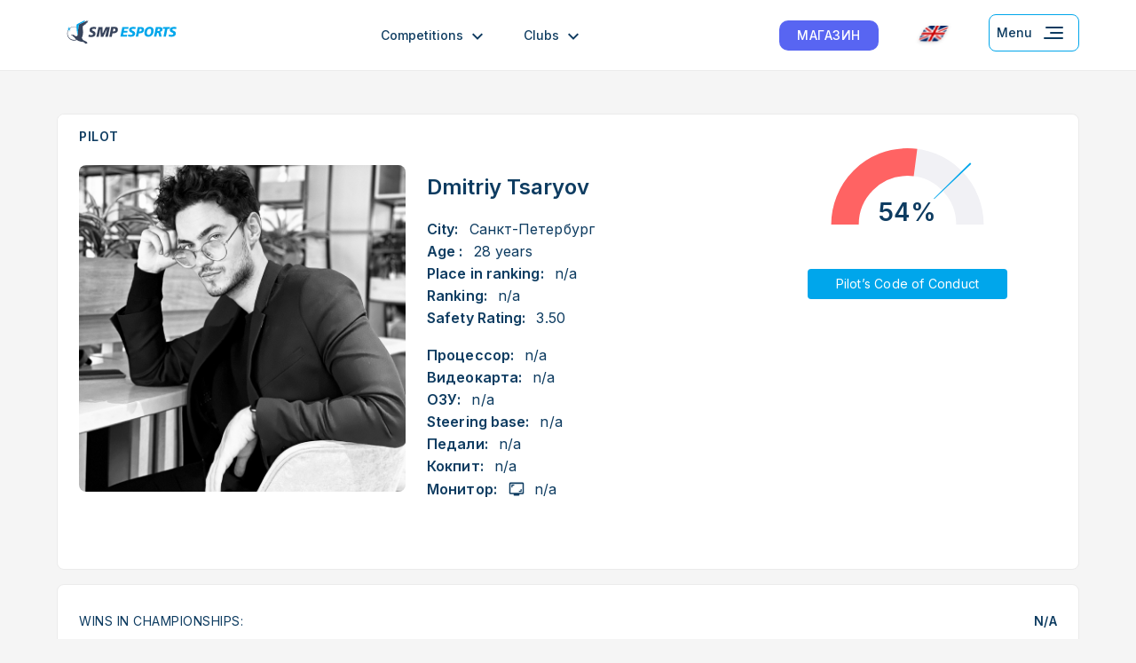

--- FILE ---
content_type: text/html; charset=UTF-8
request_url: https://smpesports.ru/en/pilot/1149
body_size: 25713
content:
    <!DOCTYPE html>
    <html lang="en" class="h-100">
    <head>
		<meta property="og:title" content="Dmitriy Tsaryov SMP Racing esports pilot">
		<meta property="og:site_name" content="smpesports.ru">
		<meta property="twitter:image" content="https://smpesports.ru/img/link-preview-tg.png">
		<meta property="og:type" content="website">
        <meta charset="UTF-8">
        <meta name="viewport" content="width=device-width, initial-scale=1, shrink-to-fit=no">
		<link rel="preconnect" href="https://fonts.gstatic.com">
		<link href="https://fonts.googleapis.com/css2?family=Inter:wght@300;400;500;600&display=swap" rel="stylesheet">
                <title>Dmitriy Tsaryov SMP Racing esports pilot</title>
		<!-- Yandex.Metrika counter -->
<script type="text/javascript" >
    (function(m,e,t,r,i,k,a){m[i]=m[i]||function(){(m[i].a=m[i].a||[]).push(arguments)};
        m[i].l=1*new Date();k=e.createElement(t),a=e.getElementsByTagName(t)[0],k.async=1,k.src=r,a.parentNode.insertBefore(k,a)})
    (window, document, "script", "https://mc.yandex.ru/metrika/tag.js", "ym");
    ym(78822084, "init", {
        clickmap:true,
        trackLinks:true,
        accurateTrackBounce:true,
        webvisor:true
    });
</script>
<noscript><div><img src="https://mc.yandex.ru/watch/78822084" style="position:absolute; left:-9999px;" alt="" /></div></noscript>
<!-- /Yandex.Metrika counter -->
<!-- Facebook Pixel Code -->
<script>
		
    !function(f,b,e,v,n,t,s)
    {if(f.fbq)return;n=f.fbq=function(){n.callMethod?
        n.callMethod.apply(n,arguments):n.queue.push(arguments)};
        if(!f._fbq)f._fbq=n;n.push=n;n.loaded=!0;n.version='2.0';
        n.queue=[];t=b.createElement(e);t.async=!0;
        t.src=v;s=b.getElementsByTagName(e)[0];
        s.parentNode.insertBefore(t,s)}(window, document,'script',
        'https://connect.facebook.net/en_US/fbevents.js');
    fbq('init', '1178086122641049');
    fbq('track', 'PageView');
</script>
<noscript><img height="1" width="1" style="display:none" src="https://www.facebook.com/tr?id=1178086122641049&ev=PageView&noscript=1"/></noscript>
<!-- End Facebook Pixel Code -->
<!-- Global site tag (gtag.js) - Google Analytics -->
<script async src="https://www.googletagmanager.com/gtag/js?id=G-KLD250YLXX"></script>
<script>
    window.dataLayer = window.dataLayer || [];
    function gtag(){dataLayer.push(arguments);}
    gtag('js', new Date());
    gtag('config', 'G-KLD250YLXX');
</script>
<script type="text/javascript">

!function(){var t=document.createElement("script");t.type="text/javascript",t.async=!0,t.src="https://vk.com/js/api/openapi.js?169",t.onload=function(){VK.Retargeting.Init("VK-RTRG-960651-ehimn"),VK.Retargeting.Hit()},document.head.appendChild(t)}();

</script>
<noscript><img src="https://vk.com/rtrg?p=VK-RTRG-960651-ehimn" style="position:fixed; left:-999px;" alt=""/></noscript>

<!-- Top.Mail.Ru counter -->
<script type="text/javascript">
    var _tmr = window._tmr || (window._tmr = []);
    _tmr.push({id: "3287212", type: "pageView", start: (new Date()).getTime()});
    (function (d, w, id) {
        if (d.getElementById(id)) return;
        var ts = d.createElement("script"); ts.type = "text/javascript"; ts.async = true; ts.id = id;
        ts.src = "https://top-fwz1.mail.ru/js/code.js";
        var f = function () {var s = d.getElementsByTagName("script")[0]; s.parentNode.insertBefore(ts, s);};
        if (w.opera == "[object Opera]") { d.addEventListener("DOMContentLoaded", f, false); } else { f(); }
    })(document, window, "tmr-code");
</script>
<noscript><div><img src="https://top-fwz1.mail.ru/counter?id=3287212;js=na" style="position:absolute;left:-9999px;" alt="Top.Mail.Ru" /></div></noscript>
<!-- /Top.Mail.Ru counter -->

<!-- Top.Mail.Ru counter -->
<script type="text/javascript">
    var _tmr = window._tmr || (window._tmr = []);
    _tmr.push({id: "3563104", type: "pageView", start: (new Date()).getTime(), pid: "USER_ID"});
    (function (d, w, id) {
        if (d.getElementById(id)) return;
        var ts = d.createElement("script"); ts.type = "text/javascript"; ts.async = true; ts.id = id;
        ts.src = "https://top-fwz1.mail.ru/js/code.js";
        var f = function () {var s = d.getElementsByTagName("script")[0]; s.parentNode.insertBefore(ts, s);};
        if (w.opera == "[object Opera]") { d.addEventListener("DOMContentLoaded", f, false); } else { f(); }
    })(document, window, "tmr-code");
</script>
<noscript><div><img src="https://top-fwz1.mail.ru/counter?id=3563104;js=na" style="position:absolute;left:-9999px;" alt="Top.Mail.Ru" /></div></noscript>
<!-- /Top.Mail.Ru counter -->

  
        <meta name="description" content="SMP Racing Esports championships participant. ELO rating - 0, number of races - 0, average competitors’ rating - 0.">
<meta property="og:image:secure_url" content="https://smpesports.ru/img/user-avatars/avatar61354351ba5c0.jpeg">
<meta property="twitter:image" content="https://smpesports.ru/img/user-avatars/avatar61354351ba5c0.jpeg">
<meta property="vk:image" content="https://smpesports.ru/img/user-avatars/avatar61354351ba5c0.jpeg">
<meta name="csrf-param" content="_csrf-frontend">
<meta name="csrf-token" content="Y6ZP13Fm9EPiJG2mjDO5iH85nHAm-U4eQ4JLIRB5y08L_AeARxyFBphwI_O9Uv7cOHXTBWG2OVMcwS1AJhvyJA==">

<link href="/css/site.css?v=8" rel="stylesheet">
<link href="/css/tiny-slider.css?v=1768411092" rel="stylesheet">
<link href="/css/header-css.css?v=1768411092" rel="stylesheet">
<link href="/css/alert-window-css.css?v=1768411092" rel="stylesheet">
<link href="/css/teams-css.css?v=1768411092" rel="stylesheet">
<link href="/css/last-results-css.css?v=1768411092" rel="stylesheet">
<script>var TEXT_SIZE_ERR = "The file should not exceed 1 Mb";
var TEXT_ERR = "Photo upload error";
var TEXT_CANNOT_INVITE = "Вы не можете пригласить этого пилота в команду";
var TEXT_CHOOSE_EVENT = "Выберите событие";
var preLink = "..\/";
var userId = 1149;
var entitiesAmount = "0";
var coachId = "";</script>		<meta property="og:image:secure_url" content="https://smpesports.ru/img/link-preview.png">
    </head>
    <body class="d-flex flex-column h-100">
    	
	<div style="display:none;">
	<svg xmlns="http://www.w3.org/2000/svg" xmlns:xlink="http://www.w3.org/1999/xlink">
		<symbol id="logo">
			<path d="M48.6638 11.4244C48.5541 11.3462 47.311 10.6822 45.3001 10.6822C44.5323 10.6822 43.9839 10.7603 43.4355 10.9947C43.1064 11.1509 42.5945 11.4634 42.5945 12.2447C42.5945 12.6353 42.7408 12.9088 43.0333 13.1431C43.3989 13.4947 43.8742 13.69 44.4592 13.9635L45.4829 14.4322C46.3604 14.8619 47.2745 15.3697 47.8229 16.3854C48.1519 16.9713 48.3347 17.7526 48.3347 18.6119C48.3347 19.7838 48.0422 21.6979 46.2873 22.9089C44.9711 23.8464 42.887 24.1979 41.1686 24.1979C40.1814 24.1979 38.463 24.0417 36.5984 23.3776L37.5124 20.0963C38.719 20.7213 39.889 21.0338 41.1321 21.0338C42.1558 21.0338 43.0698 20.7995 43.5451 20.526C44.1301 20.1745 44.2764 19.5885 44.2764 19.1198C44.2764 18.7682 44.1301 18.3776 43.9108 18.0651C43.6914 17.7916 43.2892 17.5182 42.1924 17.0885L41.4246 16.776C40.7299 16.4635 39.7061 15.7994 39.304 15.2916C38.6824 14.5494 38.5727 13.6119 38.5727 12.9088C38.5727 11.2681 39.1577 9.62747 40.8396 8.61183C41.9364 7.94776 43.3989 7.55713 45.227 7.55713C47.6766 7.55713 48.9929 8.02588 49.6144 8.26026L48.6638 11.4244Z" fill="#0E3C61"/>
			<path d="M59.6322 7.7915L59.8881 18.6119H59.9247L64.8971 7.7915H71.6245L68.2608 23.9245H64.1293L67.0177 10.6822H66.9811L60.8022 23.9245H56.8169L56.1954 10.6822H56.1588L53.4533 23.9245H49.6143L53.0145 7.7915H59.6322Z" fill="#0E3C61"/>
			<path d="M73.9281 7.7915H78.3521C79.9974 7.7915 82.4104 7.86963 83.7267 9.23683C84.531 10.0572 84.7138 11.0728 84.7138 12.2056C84.7138 14.8228 83.5073 16.1119 82.7395 16.7369C81.6792 17.5963 80.107 18.2604 77.9499 18.2604H75.8659L74.7324 23.9245H70.6741L73.9281 7.7915ZM76.4874 15.2135H77.5843C77.9864 15.2135 79.0102 15.2135 79.778 14.6666C80.107 14.4322 80.6555 13.8463 80.6555 12.7134C80.6555 12.1666 80.5458 11.7369 80.3264 11.4634C79.8511 10.8384 78.9005 10.7994 78.5714 10.7994H77.3649L76.4874 15.2135Z" fill="#0E3C61"/>
			<path d="M91.953 7.7915H97.4738C100.216 7.7915 101.349 8.37745 101.861 8.76808C103.031 9.66653 103.177 10.9556 103.177 11.9322C103.177 13.1431 102.848 14.1197 101.861 14.94C100.764 15.7994 99.3385 16.0338 98.7535 16.0728V16.1119C99.3385 16.2291 99.7772 16.6197 100.033 17.1666C100.106 17.3619 100.326 17.8307 100.545 18.9635L101.642 23.9245H97.5835L96.7792 19.8229C96.6329 19.0416 96.5232 18.2604 96.1576 17.9088C95.792 17.5572 95.1339 17.5572 94.4392 17.5572H94.037L92.7573 23.9245H88.699L91.953 7.7915ZM94.6586 14.5103H95.9748C97.3641 14.5103 97.9857 14.2369 98.2782 14.0806C99.0094 13.6509 99.1191 12.9087 99.1191 12.4791C99.1191 11.7759 98.7535 11.3853 98.6438 11.3072C98.1685 10.8775 97.4007 10.8775 97.2179 10.8775H95.3532L94.6586 14.5103Z" fill="#0E3C61"/>
			<path d="M110.49 7.7915H115.426L118.022 23.9245H113.598L113.159 20.487H107.492L105.591 23.9245H101.496L101.971 23.0651L110.49 7.7915ZM112.282 11.1119H112.245L109.028 17.401H112.83L112.282 11.1119Z" fill="#0E3C61"/>
			<path d="M132.281 11.6594C131.879 11.3859 131.257 11.0734 130.343 10.839C129.685 10.6828 128.99 10.6437 128.515 10.6437C126.87 10.6437 125.334 11.0734 124.164 12.5578C123.616 13.3 122.811 14.6672 122.811 16.7375C122.811 17.5579 122.958 18.9251 123.981 19.9016C125.005 20.8782 126.394 20.9563 127.126 20.9563C127.966 20.9563 129.246 20.8391 130.782 20.0579L130.343 23.5345C128.844 24.0032 127.455 24.1595 126.541 24.1595C124.603 24.1595 122.19 23.6907 120.618 22.1282C119.74 21.2688 118.57 19.6282 118.57 16.8547C118.57 13.5734 119.923 11.2687 121.056 10.0578C123.14 7.83118 126.029 7.44055 128.222 7.44055C130.16 7.44055 131.696 7.71399 133.158 8.29994L132.281 11.6594Z" fill="#0E3C61"/>
			<path d="M139.301 7.7915L136.157 23.9245H132.244L135.389 7.7915H139.301Z" fill="#0E3C61"/>
			<path d="M141.531 7.7915H146.43L149.465 19.0026H149.502L151.549 7.7915H155.278L152.134 23.9245H147.271L144.164 12.7916H144.127L142.079 23.9245H138.387L141.531 7.7915Z" fill="#0E3C61"/>
			<path d="M170.122 11.6197C169.464 11.3072 168.038 10.6822 165.808 10.6822C164.784 10.6822 162.7 10.8384 161.238 12.5963C160.434 13.5728 159.849 15.2525 159.849 16.815C159.849 18.026 160.178 18.9635 160.653 19.5885C161.165 20.2526 162.115 20.9948 163.688 20.9948C164.565 20.9948 165.004 20.8385 165.333 20.7213L166.028 17.5572H163.578L164.163 14.5103H170.671L168.843 23.4948C167.088 23.9636 165.406 24.1979 163.468 24.1979C160.58 24.1979 158.752 23.1432 157.691 22.0885C155.936 20.3698 155.607 18.3385 155.607 16.7369C155.607 12.8697 157.289 10.5259 158.788 9.31496C160.982 7.59619 163.87 7.479 165.625 7.479C167.965 7.479 169.574 7.79151 171 8.29933L170.122 11.6197Z" fill="#0E3C61"/>
			<path d="M34.1124 5.40946C33.9296 5.17508 31.3337 6.54228 31.3337 6.54228C31.3703 6.50322 31.4068 6.50322 31.4434 6.46416C31.9553 6.11259 32.7596 5.60477 32.4671 5.21414C32.3209 5.01883 31.9553 5.09695 30.9681 5.76102C30.5293 6.07353 28.0797 7.16729 25.5935 8.33918C23.5095 9.31575 19.7801 11.1126 19.4145 11.5033L19.378 11.5423C19.3414 11.6205 19.3048 11.6986 19.2683 11.7767C19.122 12.0892 19.0123 12.597 18.8661 13.183C18.8661 13.222 18.8661 13.222 18.8661 13.222C18.8661 13.2611 18.8661 13.3002 18.8295 13.3392C18.6833 14.1596 18.537 15.1361 18.3908 16.2299C17.952 19.5502 17.5133 24.5503 17.5133 24.5503C17.5133 24.5503 17.4036 27.9488 17.1111 29.5504C17.038 29.8629 17.0014 30.0582 16.9283 30.2144C16.8917 30.2926 16.8917 30.3707 16.8552 30.4488C16.7455 30.7613 16.6358 31.0348 16.4164 31.2691C15.8314 31.9723 14.4055 31.7379 14.0033 31.6988C13.0893 31.5816 12.1753 30.8785 12.0656 30.6832C11.9559 30.4879 11.2978 29.5504 10.4934 29.4722C10.2375 29.4332 9.2503 29.6285 8.9578 29.6285C8.62874 29.6285 8.19 29.1207 7.67813 29.0425C7.16627 28.9644 6.32534 29.5504 6.32534 29.5504C6.32534 29.5504 8.37281 30.3707 8.59218 30.7613C8.84812 31.1519 9.46967 32.0895 10.2009 32.441C10.9321 32.7926 13.528 35.9958 13.528 35.9958C13.528 35.9958 14.0399 36.5817 14.954 37.363C14.1862 37.6755 13.3818 37.8708 12.5409 37.988C6.76409 38.652 1.79166 34.5114 1.17011 28.3394C1.02386 26.9722 1.09698 25.605 1.38948 24.3159C1.7551 22.7534 2.30353 21.269 3.25414 19.9799C5.00911 17.6362 7.4222 16.0736 10.2375 15.7611C11.9559 15.5658 13.6743 15.8393 15.283 16.5033C15.283 16.308 15.2465 16.1127 15.2465 15.9174C13.6377 15.2533 11.9193 15.0189 10.1278 15.2143C7.23939 15.5658 4.64349 17.0893 2.85196 19.5112C1.57229 21.23 0.767927 23.2612 0.548556 25.3706C0.511994 25.6831 0.511994 25.8784 0.475432 26.2691C0.43887 27.0113 0.43887 28.3785 0.511994 29.1207C1.17011 35.4098 6.47159 39.9021 12.3581 39.1989C13.6012 39.0427 14.8077 38.6911 15.868 38.1052C16.7089 38.7692 17.7327 39.4724 18.8661 39.9802C21.6448 41.3083 25.0085 41.4255 25.7763 41.5427C27.3485 41.7771 28.7744 43.9255 29.2131 44.3552C29.6519 44.7849 32.6134 44.1209 32.6134 44.1209C32.6134 44.1209 32.394 43.4568 32.2843 42.6365C32.1746 41.8161 31.2971 41.4255 31.1509 41.2302C30.9681 41.0349 27.1656 39.1599 26.5441 38.7302C25.9225 38.3395 25.1547 37.4801 24.3869 36.0348C23.6191 34.5895 23.9482 33.4957 24.0579 33.2223C24.2041 32.9488 24.4966 32.9098 24.6794 32.5192C24.8622 32.1676 24.716 32.1285 24.716 31.9332C24.716 31.7379 24.7526 31.6207 24.9354 31.3082C25.0816 30.9957 25.0451 31.0348 25.0451 31.0348L25.0816 30.6441C25.1182 30.2535 25.0816 30.6441 25.1547 30.5269L25.2279 30.3707C25.2279 30.3707 25.2279 30.1754 25.301 30.0582C25.3741 29.941 25.2279 29.7847 25.2279 29.6285C25.2644 29.4722 25.301 29.4722 25.3376 29.1597C25.3741 28.8472 25.3741 29.0035 25.3741 28.6519C25.3741 28.3004 25.4472 28.4566 25.63 28.2613C25.7763 28.066 25.4838 27.7925 25.4838 27.7925C25.4838 27.7925 25.5204 27.6363 25.7763 27.0503C26.0322 26.4253 25.7763 27.0503 25.8494 26.816C25.9225 26.5425 25.7763 26.3472 25.7397 26.1128C25.7032 25.8394 25.7763 25.9566 25.8129 25.6441C25.8494 25.3316 25.8129 25.6441 25.9225 25.3316C26.0322 25.0191 25.9591 24.9019 25.9591 24.9019L25.7763 24.2769L25.8494 24.0816C25.9591 23.8862 25.8494 23.5347 25.8494 23.5347L25.5935 22.8315C25.5935 22.8315 25.5935 22.48 25.63 22.3237C25.6666 22.1675 25.4107 21.4253 25.4107 21.4253L25.5569 20.6831L25.3376 19.6284L25.1913 18.7299C25.1913 18.7299 25.1547 17.3627 25.1547 16.8549C25.1547 16.308 25.1547 15.683 25.2279 14.9799C25.301 14.2767 27.2388 13.4174 27.4216 12.9877C27.641 12.597 26.2516 13.0267 26.2516 13.0267C26.2516 13.0267 28.6647 12.2455 28.8109 11.933C28.9206 11.6986 27.2388 12.0502 27.2388 12.0502C27.0925 12.0892 27.2388 12.0502 27.2388 12.0502C27.8969 11.8939 29.6153 11.4252 30.2368 10.8783C30.895 10.2533 29.0669 10.722 28.7744 10.8001C29.0669 10.722 31.0778 10.1361 31.3703 9.472C31.5165 9.08138 29.8712 9.35482 29.8712 9.35482C30.7122 9.12044 31.6993 8.80793 32.3209 8.49543C33.564 7.87042 33.6371 7.40167 33.3812 7.24542C33.1252 7.08916 31.1509 7.83136 31.1509 7.83136C31.1143 7.83136 31.0778 7.87042 31.0412 7.87042C31.1143 7.83136 31.1509 7.83136 31.1509 7.83136C31.7359 7.59698 32.3574 7.28448 32.7231 7.0501C33.4909 6.50322 34.4415 5.83915 34.1124 5.40946Z" fill="#0E3C61"/>
			<path d="M28.9937 4.5501C28.8109 4.31572 27.5678 4.97979 27.5678 4.97979C27.5678 4.97979 20.0726 8.84702 16.7821 10.7611C16.0874 11.1908 15.1733 11.8158 15.1733 13.0658C15.1733 17.0502 15.9046 22.9097 16.2702 25.9957C16.6358 29.0816 16.8917 30.3707 16.8917 30.4488C16.8917 30.3316 17.038 30.0582 17.1477 29.5113C17.4402 27.9097 17.5499 24.5113 17.5499 24.5113C17.5499 24.5113 17.9886 19.5503 18.4273 16.1909C18.7198 13.9643 18.9758 12.1674 19.4145 11.4642C19.6704 10.9955 25.7397 8.22202 26.8 7.7142C28.0796 7.08919 28.2259 6.89388 28.2624 6.46418C28.299 5.99543 26.9096 6.50325 26.9096 6.50325C26.9096 6.50325 28.0796 5.83918 28.5184 5.48761C28.9205 5.21417 29.1765 4.78448 28.9937 4.5501Z" fill="#00A6EB"/>
			<path d="M4.02178 19.0817L5.95954 16.1129L3.58304 18.652L2.52275 14.3942L2.70556 18.7302L0.731232 17.3239L2.52275 19.3161L0 20.0583L2.55931 19.9411L0.438739 23.1052L2.96149 20.4099L3.98522 24.3162L3.80241 20.4099L5.74017 21.738L3.87553 19.7067L6.39828 18.9255L4.02178 19.0817Z" fill="#00A6EB"/>
			<path d="M35.4284 27.0895H42.9236L42.5214 29.2379H37.8415L37.3662 31.6208H41.7536L41.3514 33.7692H36.9274L36.4156 36.3865H41.2417L40.8396 38.5349H33.125L35.4284 27.0895Z" fill="#00A6EB"/>
			<path d="M50.9307 29.6676C50.821 29.6286 49.9436 29.1598 48.4811 29.1598C47.9327 29.1598 47.5305 29.1989 47.1283 29.3942C46.9089 29.5114 46.5067 29.7067 46.5067 30.2926C46.5067 30.5661 46.6164 30.7614 46.7992 30.9176C47.0917 31.152 47.4208 31.3083 47.823 31.5036L48.5908 31.8552C49.2123 32.1677 49.907 32.5192 50.2726 33.2224C50.5285 33.6521 50.6382 34.1989 50.6382 34.7849C50.6382 35.6052 50.4554 36.9724 49.1392 37.8318C48.1886 38.4959 46.653 38.7302 45.4099 38.7302C44.7152 38.7302 43.4356 38.6521 42.0828 38.1443L42.7409 35.8396C43.6184 36.2693 44.4593 36.5036 45.3733 36.5036C46.1046 36.5036 46.7627 36.3474 47.1283 36.1521C47.5305 35.9177 47.6767 35.488 47.6767 35.1364C47.6767 34.9021 47.567 34.5896 47.3842 34.3942C47.238 34.1989 46.9089 34.0036 46.1411 33.6911L45.5927 33.4567C45.0808 33.2614 44.3496 32.7536 44.0571 32.402C43.6184 31.8552 43.5087 31.1911 43.5087 30.7223C43.5087 29.5504 43.9109 28.4176 45.154 27.6754C45.9583 27.2067 47.0186 26.9332 48.3348 26.9332C50.1264 26.9332 51.077 27.2457 51.5157 27.441L50.9307 29.6676Z" fill="#00A6EB"/>
			<path d="M53.8192 27.0895H56.8904C58.0604 27.0895 59.7422 27.1676 60.6563 28.1051C61.2047 28.6911 61.351 29.3942 61.351 30.2145C61.351 32.0895 60.51 32.988 59.9616 33.4177C59.2304 34.0036 58.1335 34.5114 56.5979 34.5114H55.1354L54.3311 38.4959H51.4792L53.8192 27.0895ZM55.6107 32.363H56.3785C56.671 32.363 57.3657 32.363 57.9141 31.9723C58.1335 31.8161 58.5357 31.3864 58.5357 30.6051C58.5357 30.2145 58.4626 29.902 58.3163 29.7067C57.9873 29.277 57.2926 29.2379 57.0732 29.2379H56.2323L55.6107 32.363Z" fill="#00A6EB"/>
			<path d="M71.8806 28.4176C72.685 29.4333 72.7947 30.6051 72.7947 31.3864C72.7947 33.8864 71.9903 35.6833 70.8569 36.8552C69.3213 38.4568 67.6029 38.7302 66.2866 38.7302C65.1898 38.7302 63.9101 38.5349 62.9595 37.5193C62.2282 36.7771 61.7529 35.6443 61.7529 34.0036C61.7529 31.777 62.6304 29.7067 64.0198 28.4176C65.4091 27.1285 66.9447 26.8942 68.2975 26.8942C69.2116 26.8942 70.7472 27.0114 71.8806 28.4176ZM65.7747 30.2926C65.1166 31.113 64.7145 32.402 64.7145 34.0817C64.7145 34.6286 64.7876 35.2536 65.1532 35.7615C65.3726 36.074 65.8113 36.5036 66.6888 36.5036C67.3469 36.5036 68.1878 36.2302 68.846 35.2927C69.4675 34.3943 69.8697 32.8317 69.8697 31.6208C69.8697 31.113 69.8331 30.3317 69.3578 29.7458C69.175 29.5504 68.7363 29.1598 67.9319 29.1598C67.0179 29.1598 66.3232 29.5504 65.7747 30.2926Z" fill="#00A6EB"/>
			<path d="M75.4638 27.0895H79.3393C81.2771 27.0895 82.0448 27.5192 82.4105 27.7926C83.2148 28.4176 83.3245 29.3551 83.3245 30.0192C83.3245 30.8786 83.1051 31.5817 82.3739 32.1286C81.6061 32.7145 80.5824 32.9099 80.2168 32.9099V32.9489C80.6189 33.027 80.948 33.3005 81.1308 33.6911C81.2039 33.8474 81.3136 34.1599 81.4964 34.9802L82.2642 38.4959H79.4124L78.864 35.6052C78.7543 35.0583 78.6812 34.5114 78.4253 34.238C78.1693 34.0036 77.7306 34.0036 77.2187 34.0036H76.9262L76.0122 38.4959H73.1604L75.4638 27.0895ZM77.365 31.8552H78.279C79.2662 31.8552 79.6684 31.6598 79.8877 31.5427C80.3996 31.2301 80.4727 30.7223 80.4727 30.4098C80.4727 29.902 80.2168 29.6286 80.1436 29.5895C79.8146 29.277 79.2662 29.277 79.1565 29.277H77.8403L77.365 31.8552Z" fill="#00A6EB"/>
			<path d="M86.3592 29.3551H83.6902L84.1655 27.0895H92.3553L91.9166 29.3551H89.2476L87.4195 38.5349H84.5311L86.3592 29.3551Z" fill="#00A6EB"/>
			<path d="M99.5215 29.6676C99.4118 29.6286 98.5343 29.1598 97.0718 29.1598C96.5234 29.1598 96.1212 29.1989 95.7191 29.3942C95.4997 29.5114 95.0975 29.7067 95.0975 30.2926C95.0975 30.5661 95.2072 30.7614 95.39 30.9176C95.6825 31.152 96.0116 31.3083 96.4137 31.5036L97.145 31.8552C97.7665 32.1677 98.4612 32.5192 98.8268 33.2224C99.0827 33.6521 99.1924 34.1989 99.1924 34.7849C99.1924 35.6052 99.0096 36.9724 97.6934 37.8318C96.7428 38.4959 95.2072 38.7302 93.9641 38.7302C93.2694 38.7302 91.9898 38.6521 90.637 38.1443L91.2951 35.8396C92.1726 36.2693 93.0135 36.5036 93.9275 36.5036C94.6588 36.5036 95.3169 36.3474 95.6825 36.1521C96.0847 35.9177 96.2309 35.488 96.2309 35.1364C96.2309 34.9021 96.1212 34.5896 95.9384 34.3942C95.7922 34.1989 95.4631 34.0036 94.6953 33.6911L94.1469 33.4567C93.635 33.2614 92.9038 32.7536 92.6113 32.402C92.1726 31.8552 92.0629 31.1911 92.0629 30.7223C92.0629 29.5504 92.4651 28.4176 93.7082 27.6754C94.5125 27.2067 95.5728 26.9332 96.889 26.9332C98.6806 26.9332 99.6312 27.2457 100.07 27.441L99.5215 29.6676Z" fill="#00A6EB"/>
		</symbol>
		<symbol id="icon-close">
			<path fill-rule="evenodd" clip-rule="evenodd" d="M8.41155 7.00032L13.6886 12.2822C14.079 12.6729 14.0787 13.306 13.688 13.6964C13.2973 14.0867 12.6641 14.0864 12.2738 13.6957L6.99628 8.41348L1.70658 13.6953C1.31577 14.0856 0.682602 14.0851 0.292368 13.6943C-0.0978661 13.3035 -0.0973954 12.6703 0.293419 12.2801L5.58271 6.99863L0.29565 1.70679C-0.094698 1.31609 -0.0944116 0.682921 0.296289 0.292573C0.68699 -0.0977741 1.32016 -0.0974878 1.7105 0.293213L6.99797 5.58547L12.2739 0.317343C12.6648 -0.0728905 13.2979 -0.0724199 13.6881 0.318395C14.0784 0.709209 14.0779 1.34237 13.6871 1.73261L8.41155 7.00032Z"/>
		</symbol>
		<symbol id="icon-open">
			<rect width="24" height="2"/>
			<rect y="7" width="24" height="2"/>
			<rect y="14" width="24" height="2"/>
		</symbol>
		<symbol id="icon-menu-lines">
			<rect x="31" y="27" width="22" height="2" rx="1" transform="rotate(-180 31 27)" />
			<rect x="31" y="15" width="20" height="2" rx="1" transform="rotate(-180 31 15)" />
			<rect x="31" y="21" width="15" height="2" rx="1" transform="rotate(-180 31 21)" />
		</symbol>
		<symbol id="icon-arrow-down">
			<path d="M18 10.9393L16.59 9.5293L12 14.1093L7.41 9.5293L6 10.9393L12 16.9393L18 10.9393Z" />
		</symbol>
		<symbol id="icon-menu-close-btn">
			<rect x="10.8086" y="27.7773" width="24" height="2" rx="1" transform="rotate(-45 10.8086 27.7773)" "/>
			<rect x="12.2227" y="10.8086" width="24" height="2" rx="1" transform="rotate(45 12.2227 10.8086)" "/>
		</symbol>
	</svg>
</div>
<header class="header header--mobile">
	<div class="header__container container">
		<div class="header__top">
						
			<a class="logo header__logo" href="/" aria-label="Logo smp racing">
                <img class="logo__img" src="/img/logo.svg" alt="logo">
			</a>
			
			
            <div class="header__shop-wrapper js-menu-item">
                <a class="btn shop-btn" href="https://esports.smpracing.ru/simsetups?utm_source=smpesports" target="_blank">МАГАЗИН</a>
            </div>

			<button type="button" class="header__menu-btn header__menu-btn--mobile js-menu-btn" id="menu-btn-mobile">
				<svg class="menu-open-icon" width="40" height="40">
					<use xlink:href="#icon-menu-lines" x="0" y="0"></use>
				</svg>
				<svg class="menu-close-icon" width="40" height="40">
					<use xlink:href="#icon-menu-close-btn" x="0" y="0"></use>
				</svg>
			</button>
		</div>
		<div class="header__content header-content" id="header-content" style="display: none">
			<div class="header-content__language-section">
				<div class="results-filters__select select-outer" id="select-status">
					<div class="select" data-state="">
						<div class="select__title header__language-link" data-default="title">
							<img class="language-open-icon language-flag" width="24" height="24" src="/img/icon-language-mobile-en.svg" alt="Язык">
							English						</div>
						<div class="select__content" id="select-status-content">
							<a href="/en/pilot/1149" class="select__label header__language-link">
								<img class="language-open-icon language-flag" width="24" height="24" src="/img/icon-language-mobile-en.svg" alt="Язык">
								English							</a>
							<a href="/ru/pilot/1149" class="select__label header__language-link" for="status-future-event">
							<img class="language-open-icon language-flag" width="24" height="24" src="/img/icon-language-mobile-ru.svg" alt="Язык">
								Russian							</a>
						</div>
					</div>
				</div>
			</div>
			
			<div class="header-content__menu-section">
				<ul class="header__menu-outer menu-outer menu-outer--mobile">
					<li class="menu-outer__item js-menu-item">
						<button type="button" class="header__arrow-down-btn js-menu-btn js-arrow-down-btn">
							<span>Competitions</span>
							<svg class="" width="24" height="24">
								<use xlink:href="#icon-arrow-down" x="0" y="0"></use>
							</svg>	
						</button>
						<ul class="header__menu-inner menu-inner menu-inner--mobile js-menu-list display-none">
                            <li class="menu-inner__item">
                                <a href="/lap-records">Records</a>
                            </li>
                            <li class="menu-inner__item">
								<a href="/events">All events</a>
							</li>
                            <li class="menu-inner__item">
                                <a href="/series">Series</a>
                            </li>
							<li class="menu-inner__item">
								<a href="/championships">Campionships</a>
							</li>
                            <li class="menu-inner__item">
                                <a href="/protests">Protests</a>
                            </li>
						</ul>
					</li>
					<li class="menu-outer__item js-menu-item">
						<button type="button" class="header__arrow-down-btn js-menu-btn js-arrow-down-btn">
							<span>Clubs</span>
							<svg class="" width="24" height="24">
								<use xlink:href="#icon-arrow-down" x="0" y="0"></use>
							</svg>	
						</button>
						<ul class="header__menu-inner menu-inner menu-inner--mobile js-menu-list display-none">
							<li class="menu-inner__item">
								<a href="https://esports.smpracing.ru/miksclub" target="_blank">Moscow, Dubrovka</a>
							</li>
							<li class="menu-inner__item">
								<a href="https://esports.smpracing.ru/smpasaje" target="_blank">Москва, Смоленка</a>
							</li>
							<li class="menu-inner__item">
								<a href="https://simclubs.ru/columbus" target="_blank">Москва, Коламбус</a>
							</li>
							<li class="menu-inner__item">
								<a href="https://simclubs.ru/primo-karting" target="_blank">СПб, Примо</a>
							</li>
							<li class="menu-inner__item">
								<a href="https://simclubs.ru/nevskaya-volna" target="_blank">СПб, Невская волна</a>
							</li>
							<li class="menu-inner__item">
								<a href="https://simclubs.ru/gudok" target="_blank">Самара, ТЦ гудок</a>
							</li>
							<li class="menu-inner__item">
								<a href="https://simclubs.ru/metropolis" target="_blank">Москва, ТЦ Метрополис</a>
							</li>
						</ul>
					</li>
                    <li class="menu-outer__item js-menu-item">
                        <a href="/coaches">Personal training</a>
                    </li>
					<li class="menu-outer__item js-menu-item">
						<a href="/pilots-rating">Ranking list</a>
					</li>
                    <li class="menu-outer__item js-menu-item">
                        <a href="/safety-rating">Safety Rating</a>
                    </li>
					<li class="menu-outer__item js-menu-item">
						<a href="/teams">Team rating</a>
					</li>
					<li class="menu-outer__item js-menu-item">
						<a href="/testing">Pilot’s Code of Conduct</a>
					</li>
					<li class="menu-outer__item js-menu-item">
						<a href="/vacancy">Вакансии</a>
					</li>
					<li class="menu-outer__item js-menu-item shop-btn-small-mobile">
                        <a class="btn shop-btn" href="https://esports.smpracing.ru/simsetups?utm_source=smpesports" target="_blank">МАГАЗИН</a>
					</li>
										<li class="menu-outer__item js-menu-item menu-outer__item--login-link">
						<a href="/login">Log in</a> / <a href="/signup">Sign up</a>
					</li>
									</ul>
			</div>
			
			<div class="header-content__socials-section">
				<ul class="social header__social">
					<li class="social__item">
						<a class="social__link" href="https://discord.gg/jSKgMCS" rel="nofollow" target="_blank" aria-label="Discord">
							<img width="26" height="20" src="/img/icon-discord-blue.svg" width="87" alt="Discord">
						</a>
					</li>
					<li class="social__item">
						<a class="social__link" href="https://www.youtube.com/channel/UC_yejYnJUycGS4GzjEntxZQ" rel="nofollow" target="_blank" aria-label="YouTube">
							<img width="26" height="21"  src="/img/icon-youtube-blue.svg" width="33" alt="YouTube">
						</a>
					</li>
					<li class="social__item">
						<a class="social__link" href="https://vk.com/smpesports" rel="nofollow" target="_blank" aria-label="VK">
							<img width="24" height="13"  src="/img/icon-vk-blue.svg" width="24" alt="VK">
						</a>
					</li>
					<li class="social__item">
						<a class="social__link" href="https://t.me/smpesports" rel="nofollow" target="_blank" aria-label="Телеграм">
							<img width="24" height="13"  src="/img/icon-telegram-blue.svg" width="24" alt="Телеграм">
						</a>
					</li>
				</ul>
			</div>
		</div>
	</div>
</header>

<header class="header header--desktop">
	<div class="header__container container">
		<a class="logo header__logo" href="/" aria-label="Logo smp racing">
            <img class="logo__img" src="/img/logo.svg" alt="logo">
		</a>
		
				
		<ul class="header__menu-outer menu-outer">
			<li class="menu-outer__item js-menu-item">
				<button type="button" class="header__arrow-down-btn js-menu-btn">
					<span>Competitions</span>
					<svg class="" width="24" height="24">
						<use xlink:href="#icon-arrow-down" x="0" y="0"></use>
					</svg>	
				</button>
				<ul class="header__menu-inner menu-inner js-menu-list display-none">
                    <li class="menu-inner__item">
                        <a href="/lap-records">Records</a>
                    </li>
                    <li class="menu-inner__item">
						<a href="/events">All events</a>
					</li>
                    <li class="menu-inner__item">
                        <a href="/series">Series</a>
                    </li>
					<li class="menu-inner__item">
						<a href="/championships">Campionships</a>
					</li>
                    <li class="menu-inner__item">
                        <a href="/protests">Protests</a>
                    </li>
				</ul>
			</li>
			<li class="menu-outer__item js-menu-item">
				<button type="button" class="header__arrow-down-btn js-menu-btn">
					<span>Clubs</span>
					<svg class="" width="24" height="24">
						<use xlink:href="#icon-arrow-down" x="0" y="0"></use>
					</svg>	
				</button>
				<ul class="header__menu-inner menu-inner js-menu-list display-none">
                    <li class="menu-inner__item">
                        <a href="https://esports.smpracing.ru/miksclub" target="_blank">Moscow, Dubrovka</a>
                    </li>
                    <li class="menu-inner__item">
                        <a href="https://esports.smpracing.ru/smpasaje" target="_blank">Москва, Смоленка</a>
                    </li>
                    <li class="menu-inner__item">
                        <a href="https://simclubs.ru/columbus" target="_blank">Москва, Коламбус</a>
                    </li>
                    <li class="menu-inner__item">
                        <a href="https://simclubs.ru/primo-karting" target="_blank">СПб, Примо</a>
                    </li>
                    <li class="menu-inner__item">
                        <a href="https://simclubs.ru/nevskaya-volna" target="_blank">СПб, Невская волна</a>
                    </li>
                    <li class="menu-inner__item">
                        <a href="https://simclubs.ru/gudok" target="_blank">Самара, ТЦ гудок</a>
                    </li>
					<li class="menu-inner__item">
                        <a href="https://simclubs.ru/metropolis" target="_blank">Москва, ТЦ Метрополис</a>
                    </li>
				</ul>
			</li>
		</ul>
		
		<div class="header__btns-wrapper">
            <!--<div class="header__notify-wrapper js-menu-item">
                <button type="button" class="header__notify-btn" id="notify-btn">
                    <img class="" src="/img/notifications/bell.svg" alt="" >
                    <span id="notify-number"></span>
                </button>
            </div>-->
            <div class="header__shop-wrapper js-menu-item">
                <a class="btn shop-btn" href="https://esports.smpracing.ru/simsetups?utm_source=smpesports" target="_blank">МАГАЗИН</a>
            </div>
			<div class="header__language-wrapper js-menu-item">
				<button type="button" class="header__language-btn js-menu-btn" id="language-btn">
					<img class="language-open-icon language-flag" width="32" height="24" src="/img/icon-language-desktop-en.svg" alt="Язык">
					<svg class="language-close-icon" width="40" height="40">
						<use xlink:href="#icon-menu-close-btn" x="0" y="0"></use>
					</svg>
				</button>
				<ul class="header__menu-inner menu-inner language-menu js-menu-list display-none" id="language-menu">
					<li class="menu-inner__item language-menu__item">
						<a href="/en/pilot/1149">
							<img class="language-menu__img language-flag" width="32" height="24" src="/img/icon-language-desktop-en.svg" alt="English">
							English						</a>
					</li>
					<li class="menu-inner__item language-menu__item">
						<a href="/ru/pilot/1149">
							<img class="language-menu__img language-flag" width="32" height="24" src="/img/icon-language-desktop-ru.svg" alt="Russian">
							Russian						</a>
					</li>
				</ul>
			</div>
						
			<div class="header__menu-wrapper js-menu-item">
				<button type="button" class="header__menu-btn js-menu-btn" id="menu-btn">
					<span>Menu</span>
					<svg class="menu-open-icon" width="40" height="40">
						<use xlink:href="#icon-menu-lines" x="0" y="0"></use>
					</svg>
					<svg class="menu-close-icon" width="40" height="40">
						<use xlink:href="#icon-menu-close-btn" x="0" y="0"></use>
					</svg>
				</button>
				<div class="header__menu-inner menu-inner header__menu js-menu-list display-none">
					<ul class="" id="">
                        <li class="user-menu__item">
                            <a href="/coaches">Personal training</a>
                        </li>
						<li class="user-menu__item">
							<a href="/pilots-rating">Ranking list</a>
						</li>
                        <li class="user-menu__item">
                            <a href="/safety-rating">Safety Rating</a>
                        </li>
						<li class="user-menu__item">
							<a href="/teams">Team rating</a>
						</li>
						<li class="user-menu__item">
							<a href="/testing">Pilot’s Code of Conduct</a>
						</li>
                        <li class="user-menu__item">
                            <a href="/vacancy">Вакансии</a>
                        </li>
												<li class="user-menu__item menu-outer__item--login-link">
							<a href="/login">Log in</a> / <a href="/signup">Sign up</a>
						</li>
											</ul>
					<ul class="social header__social">
						<li class="social__item">
							<a class="social__link" href="https://discord.gg/jSKgMCS" rel="nofollow" target="_blank" aria-label="Discord">
								<img width="20" height="15.7" src="/img/icon-discord-blue.svg" width="87" alt="Discord">
							</a>
						</li>
						<li class="social__item">
							<a class="social__link" href="https://www.youtube.com/channel/UC_yejYnJUycGS4GzjEntxZQ" rel="nofollow" target="_blank" aria-label="YouTube">
								<img width="20" height="16"  src="/img/icon-youtube-blue.svg" width="33" alt="YouTube">
							</a>
						</li>
						<li class="social__item">
							<a class="social__link" href="https://vk.com/smpesports" rel="nofollow" target="_blank" aria-label="VK">
								<img width="18" height="10"  src="/img/icon-vk-blue.svg" width="24" alt="VK">
							</a>
						</li>
						<li class="social__item">
							<a class="social__link" href="https://t.me/smpesports" rel="nofollow" target="_blank" aria-label="Телеграм">
								<img width="24" height="13"  src="/img/icon-telegram-blue.svg" width="24" alt="Телеграм">
							</a>
						</li>
					</ul>
				</div>
			</div>
		</div>
	</div>
</header>
<!--
<div id="notify">
    <div>
        <div class="notify__header">
            Мои уведомления            <button id="notify-btn-close">
                <svg width="40" height="40">
                    <use xlink:href="#icon-menu-close-btn" x="0" y="0"></use>
                </svg>
            </button>
        </div>
        <div id="notify-content"></div>
    </div>
</div>-->    
                <div style="display:none;">
        <svg xmlns="http://www.w3.org/2000/svg" xmlns:xlink="http://www.w3.org/1999/xlink">
            <symbol id="icon-anketa">
                <path d="M17 21L14.25 18L15.41 16.84L17 18.43L20.59 14.84L21.75 16.25L17 21ZM12.8 21H5C3.89 21 3 20.11 3 19V5C3 3.89 3.89 3 5 3H19C20.11 3 21 3.89 21 5V12.8C20.39 12.45 19.72 12.2 19 12.08V5H5V19H12.08C12.2 19.72 12.45 20.39 12.8 21ZM12 17H7V15H12V17ZM14.68 13H7V11H17V12.08C16.15 12.22 15.37 12.54 14.68 13ZM17 9H7V7H17"/>
            </symbol>
            <symbol id="arrow-link">
                <path d="M1.45821 8.89662L17.5419 8.89662C18.0374 8.89662 18.439 8.49494 18.439 7.99945C18.439 7.50395 18.0374 7.10227 17.5419 7.10227L1.45821 7.10227C0.962715 7.10227 0.561035 7.50395 0.561035 7.99944C0.561035 8.49494 0.962715 8.89662 1.45821 8.89662Z"/>
                <path d="M17.1794 7.99146L10.7732 13.6049C10.4005 13.9315 10.3631 14.4983 10.6897 14.871C11.0162 15.2436 11.583 15.281 11.9557 14.9545L19.1331 8.66528C19.5414 8.30754 19.5409 7.67205 19.1322 7.31489L11.9548 1.0436C11.5816 0.717576 11.0149 0.755763 10.6888 1.12889C10.3628 1.50202 10.401 2.0688 10.7741 2.39482L17.1794 7.99146Z"/>
            </symbol>
            <symbol id="icon-pilots-amount">
                <path d="M12.1541 0L11.4941 0.03L15.3041 3.84L16.6541 2.5C19.9041 4.07 22.2441 7.24 22.6041 11H24.1041C23.5941 4.84 18.4441 0 12.1541 0ZM12.1541 4C10.2241 4 8.6541 5.57 8.6541 7.5C8.6541 9.43 10.2241 11 12.1541 11C14.0841 11 15.6541 9.43 15.6541 7.5C15.6541 5.57 14.0841 4 12.1541 4ZM0.204102 13C0.714102 19.16 5.8641 24 12.1541 24L12.8141 23.97L9.0041 20.16L7.6541 21.5C4.4041 19.94 2.0641 16.76 1.7041 13H0.204102ZM12.1541 13C8.2841 13 5.1541 14.57 5.1541 16.5V18H19.1541V16.5C19.1541 14.57 16.0241 13 12.1541 13Z"
                      fill="#00A6EB"/>
            </symbol>
            <symbol id="more-inf-icon">
                <path fill-rule="evenodd" clip-rule="evenodd"
                      d="M16 8C16 10.1217 15.1571 12.1566 13.6569 13.6569C12.1566 15.1571 10.1217 16 8 16C5.87827 16 3.84344 15.1571 2.34315 13.6569C0.842855 12.1566 0 10.1217 0 8C0 5.87827 0.842855 3.84344 2.34315 2.34315C3.84344 0.842855 5.87827 0 8 0C10.1217 0 12.1566 0.842855 13.6569 2.34315C15.1571 3.84344 16 5.87827 16 8ZM9 4C9 4.26522 8.89464 4.51957 8.70711 4.70711C8.51957 4.89464 8.26522 5 8 5C7.73478 5 7.48043 4.89464 7.29289 4.70711C7.10536 4.51957 7 4.26522 7 4C7 3.73478 7.10536 3.48043 7.29289 3.29289C7.48043 3.10536 7.73478 3 8 3C8.26522 3 8.51957 3.10536 8.70711 3.29289C8.89464 3.48043 9 3.73478 9 4ZM7 7C6.73478 7 6.48043 7.10536 6.29289 7.29289C6.10536 7.48043 6 7.73478 6 8C6 8.26522 6.10536 8.51957 6.29289 8.70711C6.48043 8.89464 6.73478 9 7 9V12C7 12.2652 7.10536 12.5196 7.29289 12.7071C7.48043 12.8946 7.73478 13 8 13H9C9.26522 13 9.51957 12.8946 9.70711 12.7071C9.89464 12.5196 10 12.2652 10 12C10 11.7348 9.89464 11.4804 9.70711 11.2929C9.51957 11.1054 9.26522 11 9 11V8C9 7.73478 8.89464 7.48043 8.70711 7.29289C8.51957 7.10536 8.26522 7 8 7H7Z"
                      fill="#00A6EB"/>
            </symbol>
            <symbol id="icon-arrow-down">
                <path d="M18 10.9393L16.59 9.5293L12 14.1093L7.41 9.5293L6 10.9393L12 16.9393L18 10.9393Z"/>
            </symbol>
        </svg>
    </div>
<div class="alert-window-wrapper" style="display: none" id="disable-crew-searching-alert">
	<div class="alert-window">
		<button class="close-alert-icon">
			<svg width="14" height="14" viewBox="0 0 14 14">
				<use xlink:href="#icon-close" x="0" y="0"></use>
			</svg>	
		</button>
		<h2 class="alert-window__title">Attention!!</h2>
		<p class="alert-window__desc">Are you sure you want to close crew application submission? Applications send earlier will be <span class="red">deleted</span.</p>
		<div class="alert-window__btn-wrapper">
			<button class="btn" id="disable-crew-searching-btn">Yes</button>
			<button class="btn btn--gray close-alert-btn" id="">Cancel</button>
		</div>
	</div>
</div><div class="alert-window-wrapper" style="display: none;" id="unfollow-user-alert">
    <div class="alert-window unfollow-user-alert">
        <button class="close-alert-icon">
            <svg width="14" height="14" viewBox="0 0 14 14">
                <use xlink:href="#icon-close" x="0" y="0"></use>
            </svg>
        </button>
        <h2 class="alert-window__title">Вы действительно хотите<br> отказаться от подписки?</h2>
        <div class="alert-window__btn-wrapper">
            <a class="btn btn--light-blue" href="/pilot/unfollow-user">Отказаться от подписки</a>
            <button class="btn btn--gray close-alert-btn">Cancel</button>
        </div>
    </div>
</div><div class="alert-window-wrapper" style="display: none;" id="coach-profile-complaint-alert">
    <div class="alert-window">
        <button class="close-alert-icon">
            <svg width="14" height="14" viewBox="0 0 14 14">
                <use xlink:href="#icon-close" x="0" y="0"></use>
            </svg>
        </button>
        <h2 class="alert-window__title">
            Пожаловаться на тренера        </h2>
        <p class="alert-window__desc">
            Для подачи жалобы на тренера, напишите в личные сообщения администратору Дискорд-сервера Никулину Дмитрию. К сообщению с описанием проблемы приложите скриншоты или другие подтверждающие ваши слова факты.        </p>
        <div class="alert-window__btn-wrapper">
            <a class="btn" href="https://discord.gg/jSKgMCS" target="_blank">
                Перейти в Дискорд            </a>
        </div>
    </div>
</div>
<div class="alert-window-wrapper" style="display: none;" id="delete_coach_profile-alert">
    <div class="alert-window delete_coach_profile-alert">
        <button class="close-alert-icon">
            <svg width="14" height="14" viewBox="0 0 14 14">
                <use xlink:href="#icon-close" x="0" y="0"></use>
            </svg>
        </button>
        <h2 class="alert-window__title">
            Удаление анкеты тренера        </h2>
        <p class="alert-window__desc">
            Вы уверены, что хотите удалить свою анкету тренера?        </p>
        <div class="alert-window__btn-wrapper">
            <a class="btn" href="/coaches/delete-profile">Delete</a>
            <button class="btn btn--gray close-alert-btn">Cancel</button>
        </div>
    </div>
</div>
<div class="alert-window-wrapper" style="display: none;" id="coach-profile-contact-agree-alert">
    <div class="alert-window">
        <button class="close-alert-icon">
            <svg width="14" height="14" viewBox="0 0 14 14">
                <use xlink:href="#icon-close" x="0" y="0"></use>
            </svg>
        </button>
        <h2 class="alert-window__title">
            Записаться на урок        </h2>
        <p class="alert-window__desc">
            SMP Racing Esports не несет ответственности за качество обучения, но вы можете пожаловаться на тренера. И если мы сочтем жалобу оправданной, анкета тренера будет скрыта.<br><br>При обращении к тренеру сообщите, что вы с сайта smpesports.        </p>
        <div class="alert-window__btn-wrapper">
            <a class="btn js-contact-agree-btn" href="" target="_blank">
                Согласен            </a>
        </div>
    </div>
</div>


    <div class="alert-window-wrapper" style="display: none" id="disable-team-searching-alert">
        <div class="alert-window">
            <button class="close-alert-icon">
                <svg width="14" height="14" viewBox="0 0 14 14">
                    <use xlink:href="#icon-close" x="0" y="0"></use>
                </svg>
            </button>
            <h2 class="alert-window__title">Attention!!</h2>
            <p class="alert-window__desc">Are you sure you want to close team application submission? Applications send earlier will be <span class="red">deleted</span                .</p>
            <div class="alert-window__btn-wrapper">
                <button class="btn" id="disable-team-searching-btn">Yes</button>
                <button class="btn btn--gray close-alert-btn" id="">Cancel</button>
            </div>
        </div>
    </div>
    <main class="container container--main">
        <section class="section pilot-section pilot-section--profile">
            <div class="widget pilot-widget pilot-widget--profile">
                <h2 class="pilot-widget__title">pilot</h2>
                <div class="pilot-widget__wrapper">
                    <div class="pic-and-sponsors-wrapper">
                        <div class="pilot-widget__pic pilot-widget__pic--profile"
                             style="background-image: url('/uploads/userAvatar/avatar61354351ba5c0.jpeg');"
                             id="avatar">
                                                    </div>
                        <div class="profile-socials">
                                                    </div>
                        <div class="profile-sponsors">
                            <div class="profile-sponsors__item"
                                 style="background-image: url('/img/sponsors-icons/1.png');"></div>
                            <div class="profile-sponsors__item"
                                 style="background-image: url('/img/sponsors-icons/1.png');"></div>
                        </div>
                    </div>
                    <div class="pilot-widget__inf pilot-inf">
                        <h1 class="pilot-inf__name">Dmitriy Tsaryov</h1>
                        <div class="pilot-inf__field">
                            <span>City:</span><span>Санкт-Петербург</span>
                        </div>
                        <div class="pilot-inf__field">
                            <span>Age :</span><span>28 years</span>
                        </div>
                        <div class="pilot-inf__field">
                            <span>Place in ranking:</span><span>n/a</span>
                        </div>
                        <div class="pilot-inf__field">
                            <span>Ranking:</span><span>n/a</span>
                        </div>
                        <div class="pilot-inf__field">
                            <span>Safety Rating:</span>
                            <span>
								3.50								<div class="pilot-inf__sr-rating license-icon-wrapper">
									<svg class="pilot-inf__license-icon" width="16" height="16">
										<use xlink:href="#more-inf-icon" x="0" y="0"></use>
									</svg>
									<div class="pilot-inf__sr-rating-text">
										<p>Автоматическая система учета повреждений вашего авто в спринтерских гонках и расчет Рейтинга Безопасности.</p>
										<p>Максимальный рост рейтинга возможен когда вы проезжаете полную дистанцию в гонке без повреждений.</p>
										<p>С ростом вашего РБ кол-во допустимых повреждений в гонке уменьшается. Если ваш РБ выше 8 - вы слишком аккуратный пилот, если ваш рейтинг меньше 5 - вы слишком аггресивны, при условии, что вы проехали у нас более 5 гонок.</p>
									</div>
								</div>
							</span>
                        </div>
                        <br>
<div class="pilot-inf__field pilot-inf__field--hardware">
    <span>Процессор:</span>

    <svg width="20" height="20" viewBox="0 0 20 20" fill="none" xmlns="http://www.w3.org/2000/svg">
        <path d="M12.1875 7.1875H7.8125C7.64674 7.1875 7.48777 7.25335 7.37056 7.37056C7.25335 7.48777 7.1875 7.64674 7.1875 7.8125V12.1875C7.1875 12.3533 7.25335 12.5122 7.37056 12.6294C7.48777 12.7467 7.64674 12.8125 7.8125 12.8125H12.1875C12.3533 12.8125 12.5122 12.7467 12.6294 12.6294C12.7467 12.5122 12.8125 12.3533 12.8125 12.1875V7.8125C12.8125 7.64674 12.7467 7.48777 12.6294 7.37056C12.5122 7.25335 12.3533 7.1875 12.1875 7.1875ZM11.5625 11.5625H8.4375V8.4375H11.5625V11.5625ZM18.125 11.25H16.875V8.75H18.125C18.2908 8.75 18.4497 8.68415 18.5669 8.56694C18.6842 8.44973 18.75 8.29076 18.75 8.125C18.75 7.95924 18.6842 7.80027 18.5669 7.68306C18.4497 7.56585 18.2908 7.5 18.125 7.5H16.875V4.375C16.875 4.04348 16.7433 3.72554 16.5089 3.49112C16.2745 3.2567 15.9565 3.125 15.625 3.125H12.5V1.875C12.5 1.70924 12.4342 1.55027 12.3169 1.43306C12.1997 1.31585 12.0408 1.25 11.875 1.25C11.7092 1.25 11.5503 1.31585 11.4331 1.43306C11.3158 1.55027 11.25 1.70924 11.25 1.875V3.125H8.75V1.875C8.75 1.70924 8.68415 1.55027 8.56694 1.43306C8.44973 1.31585 8.29076 1.25 8.125 1.25C7.95924 1.25 7.80027 1.31585 7.68306 1.43306C7.56585 1.55027 7.5 1.70924 7.5 1.875V3.125H4.375C4.04348 3.125 3.72554 3.2567 3.49112 3.49112C3.2567 3.72554 3.125 4.04348 3.125 4.375V7.5H1.875C1.70924 7.5 1.55027 7.56585 1.43306 7.68306C1.31585 7.80027 1.25 7.95924 1.25 8.125C1.25 8.29076 1.31585 8.44973 1.43306 8.56694C1.55027 8.68415 1.70924 8.75 1.875 8.75H3.125V11.25H1.875C1.70924 11.25 1.55027 11.3158 1.43306 11.4331C1.31585 11.5503 1.25 11.7092 1.25 11.875C1.25 12.0408 1.31585 12.1997 1.43306 12.3169C1.55027 12.4342 1.70924 12.5 1.875 12.5H3.125V15.625C3.125 15.9565 3.2567 16.2745 3.49112 16.5089C3.72554 16.7433 4.04348 16.875 4.375 16.875H7.5V18.125C7.5 18.2908 7.56585 18.4497 7.68306 18.5669C7.80027 18.6842 7.95924 18.75 8.125 18.75C8.29076 18.75 8.44973 18.6842 8.56694 18.5669C8.68415 18.4497 8.75 18.2908 8.75 18.125V16.875H11.25V18.125C11.25 18.2908 11.3158 18.4497 11.4331 18.5669C11.5503 18.6842 11.7092 18.75 11.875 18.75C12.0408 18.75 12.1997 18.6842 12.3169 18.5669C12.4342 18.4497 12.5 18.2908 12.5 18.125V16.875H15.625C15.9565 16.875 16.2745 16.7433 16.5089 16.5089C16.7433 16.2745 16.875 15.9565 16.875 15.625V12.5H18.125C18.2908 12.5 18.4497 12.4342 18.5669 12.3169C18.6842 12.1997 18.75 12.0408 18.75 11.875C18.75 11.7092 18.6842 11.5503 18.5669 11.4331C18.4497 11.3158 18.2908 11.25 18.125 11.25ZM15.625 15.625H4.375V4.375H15.625V15.625Z" fill="#0E3C61"/>
    </svg>

    <span>
        n/a    </span>
</div>
<div class="pilot-inf__field pilot-inf__field--hardware">
    <span>Видеокарта:</span>

    <svg width="20" height="20" viewBox="0 0 20 20" fill="none" xmlns="http://www.w3.org/2000/svg">
        <path d="M5 10C5 9.75377 5.0485 9.50995 5.14273 9.28247C5.23695 9.05498 5.37506 8.84828 5.54917 8.67417C5.72328 8.50006 5.92998 8.36195 6.15747 8.26773C6.38495 8.1735 6.62877 8.125 6.875 8.125C7.12123 8.125 7.36505 8.1735 7.59253 8.26773C7.82002 8.36195 8.02672 8.50006 8.20083 8.67417C8.37494 8.84828 8.51305 9.05498 8.60727 9.28247C8.7015 9.50995 8.75 9.75377 8.75 10C8.75 10.4973 8.55246 10.9742 8.20083 11.3258C7.84919 11.6775 7.37228 11.875 6.875 11.875C6.37772 11.875 5.90081 11.6775 5.54917 11.3258C5.19754 10.9742 5 10.4973 5 10ZM14.375 8.125C13.8777 8.125 13.4008 8.32254 13.0492 8.67417C12.6975 9.02581 12.5 9.50272 12.5 10C12.5 10.4973 12.6975 10.9742 13.0492 11.3258C13.4008 11.6775 13.8777 11.875 14.375 11.875C14.8723 11.875 15.3492 11.6775 15.7008 11.3258C16.0525 10.9742 16.25 10.4973 16.25 10C16.25 9.50272 16.0525 9.02581 15.7008 8.67417C15.3492 8.32254 14.8723 8.125 14.375 8.125Z" fill="#0E3C61"/>
        <path d="M0 1.875C0 1.70924 0.065848 1.55027 0.183058 1.43306C0.300269 1.31585 0.45924 1.25 0.625 1.25H1.875C2.04076 1.25 2.19973 1.31585 2.31694 1.43306C2.43415 1.55027 2.5 1.70924 2.5 1.875V5H19.375C19.5408 5 19.6997 5.06585 19.8169 5.18306C19.9342 5.30027 20 5.45924 20 5.625V14.375C20 14.5408 19.9342 14.6997 19.8169 14.8169C19.6997 14.9342 19.5408 15 19.375 15H2.5V18.125C2.5 18.2908 2.43415 18.4497 2.31694 18.5669C2.19973 18.6842 2.04076 18.75 1.875 18.75C1.70924 18.75 1.55027 18.6842 1.43306 18.5669C1.31585 18.4497 1.25 18.2908 1.25 18.125V2.5H0.625C0.45924 2.5 0.300269 2.43415 0.183058 2.31694C0.065848 2.19973 0 2.04076 0 1.875ZM6.875 6.875C6.0462 6.875 5.25134 7.20424 4.66529 7.79029C4.07924 8.37634 3.75 9.1712 3.75 10C3.75 10.8288 4.07924 11.6237 4.66529 12.2097C5.25134 12.7958 6.0462 13.125 6.875 13.125C7.7038 13.125 8.49866 12.7958 9.08471 12.2097C9.67076 11.6237 10 10.8288 10 10C10 9.1712 9.67076 8.37634 9.08471 7.79029C8.49866 7.20424 7.7038 6.875 6.875 6.875ZM11.25 10C11.25 10.8288 11.5792 11.6237 12.1653 12.2097C12.7513 12.7958 13.5462 13.125 14.375 13.125C15.2038 13.125 15.9987 12.7958 16.5847 12.2097C17.1708 11.6237 17.5 10.8288 17.5 10C17.5 9.1712 17.1708 8.37634 16.5847 7.79029C15.9987 7.20424 15.2038 6.875 14.375 6.875C13.5462 6.875 12.7513 7.20424 12.1653 7.79029C11.5792 8.37634 11.25 9.1712 11.25 10Z" fill="#0E3C61"/>
        <path d="M3.75 15.625H8.125V16.875C8.125 17.0408 8.05915 17.1997 7.94194 17.3169C7.82473 17.4342 7.66576 17.5 7.5 17.5H4.375C4.20924 17.5 4.05027 17.4342 3.93306 17.3169C3.81585 17.1997 3.75 17.0408 3.75 16.875V15.625ZM8.75 16.875V15.625H13.75V16.875C13.75 17.0408 13.6842 17.1997 13.5669 17.3169C13.4497 17.4342 13.2908 17.5 13.125 17.5H9.375C9.20924 17.5 9.05027 17.4342 8.93306 17.3169C8.81585 17.1997 8.75 17.0408 8.75 16.875Z" fill="#0E3C61"/>
    </svg>

    <span>
        n/a    </span>
</div>
<div class="pilot-inf__field pilot-inf__field--hardware">
    <span>ОЗУ:</span>

    <svg width="20" height="20" viewBox="0 0 20 20" fill="none" xmlns="http://www.w3.org/2000/svg">
        <path d="M4.16667 3.33333C4.16667 3.55435 4.07887 3.76631 3.92259 3.92259C3.76631 4.07887 3.55435 4.16667 3.33333 4.16667C3.11232 4.16667 2.90036 4.07887 2.74408 3.92259C2.5878 3.76631 2.5 3.55435 2.5 3.33333C2.5 3.11232 2.5878 2.90036 2.74408 2.74408C2.90036 2.5878 3.11232 2.5 3.33333 2.5C3.55435 2.5 3.76631 2.5878 3.92259 2.74408C4.07887 2.90036 4.16667 3.11232 4.16667 3.33333ZM7.5 3.33333C7.5 3.55435 7.4122 3.76631 7.25592 3.92259C7.09964 4.07887 6.88768 4.16667 6.66667 4.16667C6.44565 4.16667 6.23369 4.07887 6.07741 3.92259C5.92113 3.76631 5.83333 3.55435 5.83333 3.33333C5.83333 3.11232 5.92113 2.90036 6.07741 2.74408C6.23369 2.5878 6.44565 2.5 6.66667 2.5C6.88768 2.5 7.09964 2.5878 7.25592 2.74408C7.4122 2.90036 7.5 3.11232 7.5 3.33333ZM10 4.16667C10.221 4.16667 10.433 4.07887 10.5893 3.92259C10.7455 3.76631 10.8333 3.55435 10.8333 3.33333C10.8333 3.11232 10.7455 2.90036 10.5893 2.74408C10.433 2.5878 10.221 2.5 10 2.5C9.77899 2.5 9.56702 2.5878 9.41074 2.74408C9.25446 2.90036 9.16667 3.11232 9.16667 3.33333C9.16667 3.55435 9.25446 3.76631 9.41074 3.92259C9.56702 4.07887 9.77899 4.16667 10 4.16667ZM14.1667 3.33333C14.1667 3.55435 14.0789 3.76631 13.9226 3.92259C13.7663 4.07887 13.5543 4.16667 13.3333 4.16667C13.1123 4.16667 12.9004 4.07887 12.7441 3.92259C12.5878 3.76631 12.5 3.55435 12.5 3.33333C12.5 3.11232 12.5878 2.90036 12.7441 2.74408C12.9004 2.5878 13.1123 2.5 13.3333 2.5C13.5543 2.5 13.7663 2.5878 13.9226 2.74408C14.0789 2.90036 14.1667 3.11232 14.1667 3.33333ZM16.6667 4.16667C16.8877 4.16667 17.0996 4.07887 17.2559 3.92259C17.4122 3.76631 17.5 3.55435 17.5 3.33333C17.5 3.11232 17.4122 2.90036 17.2559 2.74408C17.0996 2.5878 16.8877 2.5 16.6667 2.5C16.4457 2.5 16.2337 2.5878 16.0774 2.74408C15.9211 2.90036 15.8333 3.11232 15.8333 3.33333C15.8333 3.55435 15.9211 3.76631 16.0774 3.92259C16.2337 4.07887 16.4457 4.16667 16.6667 4.16667ZM4.16667 16.6667C4.16667 16.8877 4.07887 17.0996 3.92259 17.2559C3.76631 17.4122 3.55435 17.5 3.33333 17.5C3.11232 17.5 2.90036 17.4122 2.74408 17.2559C2.5878 17.0996 2.5 16.8877 2.5 16.6667C2.5 16.4457 2.5878 16.2337 2.74408 16.0774C2.90036 15.9211 3.11232 15.8333 3.33333 15.8333C3.55435 15.8333 3.76631 15.9211 3.92259 16.0774C4.07887 16.2337 4.16667 16.4457 4.16667 16.6667ZM7.5 16.6667C7.5 16.8877 7.4122 17.0996 7.25592 17.2559C7.09964 17.4122 6.88768 17.5 6.66667 17.5C6.44565 17.5 6.23369 17.4122 6.07741 17.2559C5.92113 17.0996 5.83333 16.8877 5.83333 16.6667C5.83333 16.4457 5.92113 16.2337 6.07741 16.0774C6.23369 15.9211 6.44565 15.8333 6.66667 15.8333C6.88768 15.8333 7.09964 15.9211 7.25592 16.0774C7.4122 16.2337 7.5 16.4457 7.5 16.6667ZM10 17.5C10.221 17.5 10.433 17.4122 10.5893 17.2559C10.7455 17.0996 10.8333 16.8877 10.8333 16.6667C10.8333 16.4457 10.7455 16.2337 10.5893 16.0774C10.433 15.9211 10.221 15.8333 10 15.8333C9.77899 15.8333 9.56702 15.9211 9.41074 16.0774C9.25446 16.2337 9.16667 16.4457 9.16667 16.6667C9.16667 16.8877 9.25446 17.0996 9.41074 17.2559C9.56702 17.4122 9.77899 17.5 10 17.5ZM14.1667 16.6667C14.1667 16.8877 14.0789 17.0996 13.9226 17.2559C13.7663 17.4122 13.5543 17.5 13.3333 17.5C13.1123 17.5 12.9004 17.4122 12.7441 17.2559C12.5878 17.0996 12.5 16.8877 12.5 16.6667C12.5 16.4457 12.5878 16.2337 12.7441 16.0774C12.9004 15.9211 13.1123 15.8333 13.3333 15.8333C13.5543 15.8333 13.7663 15.9211 13.9226 16.0774C14.0789 16.2337 14.1667 16.4457 14.1667 16.6667ZM16.6667 17.5C16.8877 17.5 17.0996 17.4122 17.2559 17.2559C17.4122 17.0996 17.5 16.8877 17.5 16.6667C17.5 16.4457 17.4122 16.2337 17.2559 16.0774C17.0996 15.9211 16.8877 15.8333 16.6667 15.8333C16.4457 15.8333 16.2337 15.9211 16.0774 16.0774C15.9211 16.2337 15.8333 16.4457 15.8333 16.6667C15.8333 16.8877 15.9211 17.0996 16.0774 17.2559C16.2337 17.4122 16.4457 17.5 16.6667 17.5ZM4.16667 10C4.38768 10 4.59964 9.9122 4.75592 9.75592C4.9122 9.59964 5 9.38768 5 9.16667C5 8.94565 4.9122 8.73369 4.75592 8.57741C4.59964 8.42113 4.38768 8.33333 4.16667 8.33333C3.94565 8.33333 3.73369 8.42113 3.57741 8.57741C3.42113 8.73369 3.33333 8.94565 3.33333 9.16667C3.33333 9.38768 3.42113 9.59964 3.57741 9.75592C3.73369 9.9122 3.94565 10 4.16667 10ZM16.6667 10.8333C16.6667 11.0543 16.5789 11.2663 16.4226 11.4226C16.2663 11.5789 16.0543 11.6667 15.8333 11.6667C15.6123 11.6667 15.4004 11.5789 15.2441 11.4226C15.0878 11.2663 15 11.0543 15 10.8333C15 10.6123 15.0878 10.4004 15.2441 10.2441C15.4004 10.0878 15.6123 10 15.8333 10C16.0543 10 16.2663 10.0878 16.4226 10.2441C16.5789 10.4004 16.6667 10.6123 16.6667 10.8333Z" fill="#0E3C61"/>
        <path fill-rule="evenodd" clip-rule="evenodd" d="M0 7.5C0 6.83696 0.263392 6.20107 0.732233 5.73223C1.20107 5.26339 1.83696 5 2.5 5H17.5C18.163 5 18.7989 5.26339 19.2678 5.73223C19.7366 6.20107 20 6.83696 20 7.5V12.5C20 13.163 19.7366 13.7989 19.2678 14.2678C18.7989 14.7366 18.163 15 17.5 15H2.5C1.83696 15 1.20107 14.7366 0.732233 14.2678C0.263392 13.7989 0 13.163 0 12.5L0 7.5ZM2.5 6.66667H17.5C17.721 6.66667 17.933 6.75446 18.0893 6.91074C18.2455 7.06702 18.3333 7.27899 18.3333 7.5V12.5C18.3333 12.721 18.2455 12.933 18.0893 13.0893C17.933 13.2455 17.721 13.3333 17.5 13.3333H2.5C2.27899 13.3333 2.06702 13.2455 1.91074 13.0893C1.75446 12.933 1.66667 12.721 1.66667 12.5V7.5C1.66667 7.27899 1.75446 7.06702 1.91074 6.91074C2.06702 6.75446 2.27899 6.66667 2.5 6.66667Z" fill="#0E3C61"/>
    </svg>

    <span>
        n/a    </span>
</div>
<div class="pilot-inf__field pilot-inf__field--hardware">
    <span>Steering base:</span>

    <svg width="20" height="20" viewBox="0 0 20 20" fill="none" xmlns="http://www.w3.org/2000/svg">
        <path d="M2.5 10C2.5 10.9849 2.69399 11.9602 3.0709 12.8701C3.44781 13.7801 4.00026 14.6069 4.6967 15.3033C5.39314 15.9997 6.21993 16.5522 7.12987 16.9291C8.03982 17.306 9.01509 17.5 10 17.5C10.9849 17.5 11.9602 17.306 12.8701 16.9291C13.7801 16.5522 14.6069 15.9997 15.3033 15.3033C15.9997 14.6069 16.5522 13.7801 16.9291 12.8701C17.306 11.9602 17.5 10.9849 17.5 10C17.5 9.01509 17.306 8.03982 16.9291 7.12987C16.5522 6.21993 15.9997 5.39314 15.3033 4.6967C14.6069 4.00026 13.7801 3.44781 12.8701 3.0709C11.9602 2.69399 10.9849 2.5 10 2.5C9.01509 2.5 8.03982 2.69399 7.12987 3.0709C6.21993 3.44781 5.39314 4.00026 4.6967 4.6967C4.00026 5.39314 3.44781 6.21993 3.0709 7.12987C2.69399 8.03982 2.5 9.01509 2.5 10Z" stroke="#0E3C61" stroke-width="1.5" stroke-linecap="round" stroke-linejoin="round"/>
        <path d="M8.33325 10C8.33325 10.4421 8.50885 10.866 8.82141 11.1786C9.13397 11.4911 9.55789 11.6667 9.99992 11.6667M8.33325 10C8.33325 9.55801 8.50885 9.13409 8.82141 8.82153C9.13397 8.50897 9.55789 8.33337 9.99992 8.33337C10.4419 8.33337 10.8659 8.50897 11.1784 8.82153C11.491 9.13409 11.6666 9.55801 11.6666 10M8.33325 10L2.70825 8.33337M9.99992 11.6667C10.4419 11.6667 10.8659 11.4911 11.1784 11.1786C11.491 10.866 11.6666 10.4421 11.6666 10M9.99992 11.6667V17.5M11.6666 10L17.2916 8.33337" stroke="#0E3C61" stroke-width="1.5" stroke-linecap="round" stroke-linejoin="round"/>
    </svg>

    <span>
        n/a    </span>
</div>
<div class="pilot-inf__field pilot-inf__field--hardware">
    <span>Педали:</span>

    <svg width="20" height="20" viewBox="0 0 20 20" fill="none" xmlns="http://www.w3.org/2000/svg">
        <path d="M3.97876 14.9003V18.4742H5.47524H6.97172V14.9003V11.3264H5.47524H3.97876V14.9003Z" fill="#0E3C61"/>
        <path d="M0.523456 1.62213C0.41078 1.68316 0.25585 1.82401 0.176038 1.93199L0.0351929 2.13387L0.0211084 4.8334L0.0117188 7.53293L0.791061 8.71603C1.67369 10.04 1.82862 10.2465 2.07275 10.3968L2.24177 10.5048H5.50468H8.76759L8.94599 10.3968C9.17604 10.2512 9.392 9.96485 10.2699 8.63622L10.9976 7.52354L10.9882 4.8334L10.9742 2.13856L10.8474 1.95546C10.777 1.85687 10.6408 1.72072 10.5422 1.655L10.3685 1.53762L5.55162 1.52354L0.734723 1.51415L0.523456 1.62213ZM9.18543 3.55171C9.38731 3.63622 9.49529 3.79115 9.49529 4.00241C9.49529 4.21368 9.38731 4.36861 9.18543 4.45312C8.95069 4.55171 2.05867 4.55171 1.82393 4.45312C1.62205 4.36861 1.51407 4.21368 1.51407 4.00241C1.51407 3.79584 1.62205 3.63622 1.81454 3.55171C2.03519 3.45781 8.95538 3.45781 9.18543 3.55171ZM9.26055 5.58457C9.53285 5.7442 9.57979 6.12917 9.35914 6.35453L9.22299 6.49068H5.50468H1.78637L1.65022 6.35453C1.42956 6.13387 1.47651 5.74889 1.73942 5.58457C1.85679 5.51415 2.19951 5.50946 5.49529 5.50476C8.80045 5.50476 9.13848 5.50946 9.26055 5.58457ZM8.80515 7.61744C8.98355 7.75828 9.04928 7.99302 8.96008 8.1949C8.82393 8.51885 8.95538 8.50946 5.50468 8.50946C2.05397 8.50946 2.18543 8.51885 2.04928 8.1949C1.96008 7.99302 2.0258 7.75828 2.20421 7.61744C2.32158 7.52354 2.38731 7.52354 5.50468 7.52354C8.62205 7.52354 8.68778 7.52354 8.80515 7.61744Z" fill="#0E3C61"/>
        <path d="M14.6127 1.58925C14.3967 1.68315 14.2512 1.82399 14.1291 2.05404C14.0258 2.24183 14.0258 2.26531 14.0023 5.9038L13.9789 9.56577L13.115 10.8569C12.6408 11.5658 12.2042 12.2465 12.1432 12.3733L12.0305 12.5939L12.0399 15.2418L12.054 17.885L12.1808 18.0681C12.2512 18.1667 12.3873 18.3029 12.4859 18.3686L12.6596 18.486H16.0211H19.3826L19.5563 18.3686C19.6549 18.3029 19.7911 18.1667 19.8615 18.0681L19.9883 17.885V10.0118V2.14324L19.8709 1.96953C19.8052 1.87094 19.669 1.73479 19.5704 1.66437L19.3873 1.53761L17.0822 1.52822C15.1009 1.51883 14.7535 1.52822 14.6127 1.58925ZM18.1995 3.55169C18.4014 3.6362 18.5094 3.79113 18.5094 4.0024C18.5094 4.21366 18.4014 4.36859 18.1995 4.4531C17.9601 4.55169 16.0258 4.547 15.8099 4.44371C15.6643 4.37798 15.5047 4.14324 15.5047 4.0024C15.5047 3.86624 15.6643 3.6315 15.8005 3.56108C16.007 3.45779 17.9601 3.4531 18.1995 3.55169ZM18.2746 5.58455C18.5469 5.74418 18.5939 6.12916 18.3732 6.35451L18.2371 6.49066H17.0446C15.7207 6.49066 15.6972 6.48596 15.5657 6.1761C15.4765 5.95545 15.5516 5.7207 15.7582 5.59394C15.8897 5.51413 16.0023 5.50474 17.0211 5.50474C17.9836 5.50474 18.162 5.51413 18.2746 5.58455ZM18.3732 7.65967C18.5939 7.88502 18.5469 8.27 18.2746 8.42962C18.162 8.50005 17.9836 8.50944 17.0305 8.50944C15.7817 8.50944 15.6925 8.49066 15.5704 8.19488C15.4812 7.99301 15.5469 7.75826 15.7254 7.61742C15.838 7.52822 15.9131 7.52352 17.0399 7.52352H18.2371L18.3732 7.65967ZM18.1995 9.56108C18.4014 9.64559 18.5094 9.80052 18.5094 10.0118C18.5094 10.2231 18.4014 10.378 18.1995 10.4625C17.9601 10.5611 16.0258 10.5564 15.8099 10.4531C15.6643 10.3874 15.5047 10.1526 15.5047 10.0118C15.5047 9.87563 15.6643 9.64089 15.8005 9.57047C16.007 9.46718 17.9601 9.46249 18.1995 9.56108ZM18.2746 11.5939C18.5469 11.7536 18.5939 12.1385 18.3732 12.3639L18.2371 12.5H16.5657C15.439 12.5 14.8615 12.4813 14.7817 12.4484C14.4249 12.2841 14.4671 11.6878 14.8474 11.547C14.885 11.5329 15.6455 11.5188 16.5282 11.5188C17.9554 11.5141 18.1573 11.5235 18.2746 11.5939ZM18.3732 13.6691C18.5939 13.8944 18.5469 14.2794 18.2746 14.439C18.1573 14.5094 17.9178 14.5188 16.0211 14.5188C14.1244 14.5188 13.885 14.5094 13.7676 14.439C13.4953 14.2794 13.4484 13.8944 13.669 13.6691L13.8052 13.5329H16.0211H18.2371L18.3732 13.6691ZM18.1995 15.5705C18.4014 15.655 18.5094 15.8099 18.5094 16.0212C18.5094 16.2324 18.4014 16.3874 18.1995 16.4719C17.9695 16.5705 14.0728 16.5705 13.8427 16.4719C13.6408 16.3874 13.5329 16.2324 13.5329 16.0212C13.5329 15.8146 13.6408 15.655 13.8333 15.5705C14.0493 15.4766 17.9742 15.4766 18.1995 15.5705Z" fill="#0E3C61"/>
    </svg>

    <span>
        n/a    </span>
</div>
<div class="pilot-inf__field pilot-inf__field--hardware">
    <span>Кокпит:</span>

    <svg width="20" height="20" viewBox="0 0 20 20" fill="none" xmlns="http://www.w3.org/2000/svg">
        <path d="M4.45841 4.70005C3.70841 4.16672 3.52508 3.13338 4.05008 2.37505C4.57508 1.62505 5.61675 1.44172 6.37508 1.96672C7.12508 2.50005 7.30841 3.53338 6.78341 4.29172C6.25008 5.04172 5.21675 5.22505 4.45841 4.70005ZM13.3334 15.8334H7.44175C6.20841 15.8334 5.15841 14.9334 4.97508 13.7167L3.33341 5.83338H1.66675L3.32508 13.9667C3.47816 14.9509 3.97804 15.8479 4.73448 16.4959C5.49092 17.1438 6.45408 17.5 7.45008 17.5H13.3334V15.8334ZM13.5251 12.5001H9.45841L8.60008 9.08338C9.91675 9.82505 11.3334 10.3667 12.8917 10.1001V8.32505C11.5334 8.58338 10.0251 8.10005 8.98341 7.28338L7.61675 6.22505C7.42508 6.07505 7.20841 5.97505 6.98341 5.90838C6.71575 5.82943 6.43365 5.81233 6.15841 5.85838H6.14175C5.65103 5.94551 5.21458 6.22294 4.92741 6.63028C4.64023 7.03763 4.52559 7.54192 4.60841 8.03338L5.73341 12.9667C5.84334 13.5384 6.14879 14.0539 6.59735 14.425C7.04592 14.796 7.60963 14.9993 8.19175 15.0001H13.9001L17.0834 17.5L18.3334 16.2501L13.5251 12.5001Z" fill="#0E3C61"/>
    </svg>

    <span>
        n/a    </span>
</div>
<div class="pilot-inf__field pilot-inf__field--hardware pilot-inf__field--monitor">
    <span>Монитор:</span>
    <svg width="20" height="20" viewBox="0 0 20 20" fill="none" xmlns="http://www.w3.org/2000/svg">
                    <path d="M16.6667 2.5H3.33341C2.41675 2.5 1.66675 3.25 1.66675 4.16667V14.1667C1.66675 14.6087 1.84234 15.0326 2.1549 15.3452C2.46746 15.6577 2.89139 15.8333 3.33341 15.8333H6.66675V16.6667C6.66675 17.125 7.04175 17.5 7.50008 17.5H12.5001C12.9584 17.5 13.3334 17.125 13.3334 16.6667V15.8333H16.6667C17.5834 15.8333 18.3334 15.0833 18.3334 14.1667V4.16667C18.3334 3.72464 18.1578 3.30072 17.8453 2.98816C17.5327 2.67559 17.1088 2.5 16.6667 2.5ZM16.6667 14.1667H3.33341V4.16667H16.6667V14.1667Z" fill="#0E3C61"/>
                    <path d="M5.41675 6.25H6.87508C7.21675 6.25 7.50008 5.96667 7.50008 5.625C7.50008 5.28333 7.21675 5 6.87508 5H5.00008C4.54175 5 4.16675 5.375 4.16675 5.83333V7.70833C4.16675 8.05 4.45008 8.33333 4.79175 8.33333C5.13341 8.33333 5.41675 8.05 5.41675 7.70833V6.25ZM15.2084 10C14.8667 10 14.5834 10.2833 14.5834 10.625V12.0833H13.1251C12.7834 12.0833 12.5001 12.3667 12.5001 12.7083C12.5001 13.05 12.7834 13.3333 13.1251 13.3333H15.0001C15.4584 13.3333 15.8334 12.9583 15.8334 12.5V10.625C15.8334 10.2833 15.5501 10 15.2084 10Z" fill="#0E3C61"/>
                </svg>
    <span>
        n/a    </span>
</div>
                    </div>
                </div>
            </div>
            <div class="testing-and-btns-wrapper">
                <div class="widget testing-widget testing-widget--profile">
                    <div class="testing-widget__diagram">
                        <div class="diagram">
                            <svg width="300" height="300" viewBox="0 0 28 28">
                                <circle class="unit diagram__main" r="15.9" cx="50%" cy="0%"></circle>
                                <circle class="unit diagram__value diagram__value--bad"
                                        r="15.9" cx="50%" cy="0%"
                                        stroke-dasharray="27 100"
                                        id="diagram-value"></circle>
                                <circle class="unit diagram__mark" r="15.9" cx="50%" cy="0%" id="diagram-value"></circle>
                            </svg>
                        </div>
                        <div class="diagram__number"
                             id="diagram-number">54%
                        </div>
                    </div>
                </div>
                <div class="pilot-widget__btns pilot-btns">
                <a href="/login" class="btn pilot-btns__item">
                    Pilot’s Code of Conduct                </a>
                            </div>
            </div>
        </section>

        
        <div class="pilot__sections-wrapper">
            <section class="section section--victories" id="additional-statistics">
                <div class="widget widget--victories victories">
    <div class="victories__item victories-item">
        <div class="victories-item__title">Wins in championships:</div>
        <div class="victories-item__number" id="championship1">
            <img src="/img/loading.gif" width="20" height="20" alt="Загрузка">
        </div>
    </div>
    <div class="victories__item victories-item">
        <div class="victories-item__title">TOP 3 in championships:</div>
        <div class="victories-item__number" id="championship3">
            <img src="/img/loading.gif" width="20" height="20" alt="Загрузка">
        </div>
    </div>
    <div class="victories__item victories-item">
        <div class="victories-item__title">TOP 10 in championships:</div>
        <div class="victories-item__number" id="championship10">
            <img src="/img/loading.gif" width="20" height="20" alt="Загрузка">
        </div>
    </div>
</div>
<div class="widget widget--victories victories">
    <div class="victories__item victories-item">
        <div class="victories-item__title">Wins in series:</div>
        <div class="victories-item__number" id="series1">
            <img src="/img/loading.gif" width="20" height="20" alt="Загрузка">
        </div>
    </div>
    <div class="victories__item victories-item">
        <div class="victories-item__title">TOP 3 in series:</div>
        <div class="victories-item__number" id="series3">
            <img src="/img/loading.gif" width="20" height="20" alt="Загрузка">
        </div>
    </div>
    <div class="victories__item victories-item">
        <div class="victories-item__title">TOP 10 in series:</div>
        <div class="victories-item__number" id="series10">
            <img src="/img/loading.gif" width="20" height="20" alt="Загрузка">
        </div>
    </div>
</div>
<div class="widget widget--victories victories">
    <div class="victories__item victories-item">
        <div class="victories-item__title">Wins in races:</div>
        <div class="victories-item__number" id="races1">
            <img src="/img/loading.gif" width="20" height="20" alt="Загрузка">
        </div>
    </div>
    <div class="victories__item victories-item">
        <div class="victories-item__title">TOP 3 in races:</div>
        <div class="victories-item__number" id="races3">
            <img src="/img/loading.gif" width="20" height="20" alt="Загрузка">
        </div>
    </div>
    <div class="victories__item victories-item">
        <div class="victories-item__title">TOP 10 in races:</div>
        <div class="victories-item__number" id="races10">
            <img src="/img/loading.gif" width="20" height="20" alt="Загрузка">
        </div>
    </div>
</div>

<div class="widget widget--victories victories">
    <h2 class="victories__title">Extra stats</h2>
    <div class="victories__item victories-item">
        <div class="victories-item__title">No. races:</div>
        <div class="victories-item__number" id="races_amount">0</div>
    </div>
    <div class="victories__item victories-item">
        <div class="victories-item__title">Avg. qualification position:</div>
        <div class="victories-item__number" id="avg_q_pos">
            <img src="/img/loading.gif" width="20" height="20" alt="Загрузка">
        </div>
    </div>
    <div class="victories__item victories-item">
        <div class="victories-item__title">Avg. race position:</div>
        <div class="victories-item__number" id="avg_r_pos">
            <img src="/img/loading.gif" width="20" height="20" alt="Загрузка">
        </div>
    </div>
    <div class="victories__item victories-item">
        <div class="victories-item__title">Avg. competitors’ rating:</div>
        <div class="victories-item__number" id="avg_rivals_rating">0</div>
    </div>
    <div class="victories__item victories-item">
        <div class="victories-item__title">Races amount for 1 penalty:</div>
        <div class="victories-item__number" id="penalty">
            <img src="/img/loading.gif" width="20" height="20" alt="Загрузка">
        </div>
    </div>
    <div class="victories__item victories-item">
        <div class="victories-item__title">Scoring penalty:</div>
        <div class="victories-item__number" id="penalty_points">
            <img src="/img/loading.gif" width="20" height="20" alt="Загрузка">
        </div>
    </div>
    <div class="victories__item victories-item">
        <div class="victories-item__title">Penalty seconds:</div>
        <div class="victories-item__number" id="penalty_seconds">
            <img src="/img/loading.gif" width="20" height="20" alt="Загрузка">
        </div>
    </div>
</div>

            </section>
            <div class="pilot__sections-inner-wrapper">
                <section class="section section--content section--rating-history rating-history">
	<h2 class="rating-history__title rating-history__title--desktop">Rating history</h2>
	<h2 class="rating-history__title rating-history__title--mobile">Ranking</h2>
	<div class="rating-history__wrapper">
		<div class="rating-history__current-rating">
			<div class="rating-history__current-value">0</div>
			<img class="rating-history__difference-icon" src="/img/icon-down.svg">
			<div class="rating-history__difference-value">0</div>
		</div>
		<div class="rating-history__columns">

		</div>
	</div>
</section>                                                            </div>
        </div>
    </main>


			<!--<section class="section twich-player container">
	<div id="twitch-embed"></div>
	<script async src="https://player.twitch.tv/js/embed/v1.js"></script>
	<script type="text/javascript">
	window.onload = function() {
		  new Twitch.Player("twitch-embed", {
			channel: "smp_racing"
		  });
	 };
	</script>
</section>-->	
<footer class="footer">
	<div class="container footer__container">
		<a class="logo footer__logo" href="/" aria-label="Logo smp racing">
            <img class="logo__img" src="/img/logo.svg" alt="logo">
		</a>
		<a class="footer__tralslate-link" href="/ru/pilot/1149">Перейти на русский</a>		<!--<nav class="nav footer__nav">
			<div class="nav__section">
				<a href="" class="nav__link">About us</a>
				<a href="" class="nav__link">Projects</a>
				<a href="" class="nav__link">Partnership</a>
				<a href="" class="nav__link">Пресс-центр</a>
			</div>
			<div class="nav__section">
				<a href="" class="nav__link">Е-Sports Academy</a>
				<a href="" class="nav__link">Business League </a>
			</div>
			<div class="nav__section">
				<a href="" class="nav__link">Campionships</a>
				<a href="" class="nav__link">Timeplan</a>
			</div>
			<div class="nav__section">
				<a href="" class="nav__link">Studio</a>
				<a href="" class="nav__link">Livery design</a>
				<a href="" class="nav__link">Shop</a>
			</div>
			<div class="nav__section">
				<a href="" class="nav__link">SMP Target</a>
				<a href="" class="nav__link">Career</a>
			</div>
		</nav>-->
		<ul class="social footer__social">
			<li class="social__item">
				<a class="social__link" href="https://discord.gg/jSKgMCS" rel="nofollow" target="_blank" aria-label="Discord">
					<img src="/img/icon-discord.svg" width="87" alt="Discord">
				</a>
			</li>
			<li class="social__item">
				<a class="social__link" href="https://www.youtube.com/channel/UC_yejYnJUycGS4GzjEntxZQ" rel="nofollow" target="_blank" aria-label="YouTube">
					<img src="/img/icon-youtube.svg" width="33" alt="YouTube">
				</a>
			</li>
			<li class="social__item">
				<a class="social__link" href="https://vk.com/smpesports" rel="nofollow" target="_blank" aria-label="VK">
					<img src="/img/icon-vk.svg" width="24" alt="VK">
				</a>
			</li>
			<li class="social__item">
				<a class="social__link" href="https://t.me/smpesports" rel="nofollow" target="_blank" aria-label="Телеграм">
					<img src="/img/icon-telegram-blue.svg" width="24" alt="Телеграм">
				</a>
			</li>
		</ul>
	</div>
</footer>
 

    <script src="//ajax.googleapis.com/ajax/libs/jquery/3.6.0/jquery.min.js"></script>
<script src="/assets/ede25cc2/yii.js?v=1768411114"></script>
<script src="/js/popups.js?v=1768411092"></script>
<script src="/js/select.js?v=1768411092"></script>
<script src="/js/menu.js?v=1768411092"></script>
<script src="/js/pagination.js?v=1768411092"></script>
<script src="/js/pilot.js?v=1768411092"></script>
<script src="/js/crew-searching-switch.js?v=1768411092"></script>
<script src="/js/tiny-slider.js?v=1768805113"></script>    </body>
    </html>


--- FILE ---
content_type: text/html; charset=UTF-8
request_url: https://smpesports.ru/en/pilot/get-additional-statistics?userId=1149&title=races
body_size: 318
content:
{"avg_r_pos":"n\/a","races1":"n\/a","races3":"n\/a","races10":"n\/a"}

--- FILE ---
content_type: text/css
request_url: https://smpesports.ru/css/site.css?v=8
body_size: 140667
content:
/*
* Prefixed by https://autoprefixer.github.io
* PostCSS: v7.0.29,
* Autoprefixer: v9.7.6
* Browsers: last 40 version
*/

html {
    -webkit-box-sizing: border-box;
    box-sizing: border-box;
}

.html--unscroll {
    overflow-y: hidden;
}

*,
*::before,
*::after {
    -webkit-box-sizing: inherit;
    box-sizing: inherit;
    font-family: inherit;
    color: #0E3C61;
}

body {
    margin: 0;
    padding: 0;
    background-color: #F5F5F5 !important;
    color: #0E3C61;
    font-family: 'Inter', sans-serif;
    font-size: 14px;
    font-weight: 400;
    letter-spacing: 0.1px;
    overflow-x: hidden;
}

main {
    min-height: calc(100vh - 80px - 48px - 246px - 32px);
}

a {
    text-decoration: none;
    -webkit-transition: 0.5s ease;
    -o-transition: 0.5s ease;
    transition: 0.5s ease;
}

a:hover:not(.disabled) {
    color: #00A6EB;
    -webkit-transition: 0.5s ease;
    -o-transition: 0.5s ease;
    transition: 0.5s ease;
    text-decoration: none;
}

.a--underline {
    text-decoration: underline;
}

.a--disabled {
    opacity: 0.5;
    pointer-events: none;
}

img {
    max-width: 100%;
    height: auto;
}

h1, h2, h3, p, ul, li {
    margin: 0;
}

h2 {
    font-size: 14px;
    font-weight: 600;
    letter-spacing: 0.5px;
    text-transform: uppercase;
}

ul {
    padding: 0;
}

::-webkit-input-placeholder {
    color: #92929D;
}

::-moz-placeholder {
    color: #92929D;
}

:-ms-input-placeholder {
    color: #92929D;
}

::-ms-input-placeholder {
    color: #92929D;
}

::placeholder {
    color: #92929D;
}

:focus {
    outline-color: #00A6EB;
}

.mobile {
    display: none;
}

.disabled {
    opacity: 0.5 !important;
    cursor: default !important;
}

@media (max-width: 520px) {
    .mobile {
        display: block;
    }

    .desktop {
        display: none;
    }
}

.registration-withdrawn-text {
    margin-bottom: 16px;
}

.opacity-50 {
    opacity: 0.5;
}

.js-display-none {
    display: none;
}

.error_input,
.is-invalid {
    border: 1px solid #F44F5A !important;
}

.invalid-feedback {
    min-width: 220px;
    position: absolute;
}

#loginForm .invalid-feedback {
    min-width: 220px;
    position: static;
    margin-bottom: 8px;
}

.visually-hidden:not(:focus):not(:active) {
    position: absolute;
    overflow: hidden;
    clip: rect(0, 0, 0, 0);
    width: 1px;
    height: 1px;
    margin: -1px;
    padding: 0;
    white-space: nowrap;
    border: 0;
    -webkit-clip-path: inset(100%);
    clip-path: inset(100%);
}

.container {
    position: relative;
    display: -webkit-box;
    display: -webkit-flex;
    display: -ms-flexbox;
    display: flex;
    -webkit-box-orient: vertical;
    -webkit-box-direction: normal;
    -webkit-flex-direction: column;
    -ms-flex-direction: column;
    flex-direction: column;
    max-width: 1312px;
    margin: 0 auto;
    padding: 0 64px;
}

.container--champ-results {
    max-width: 1440px;
}

.container--index {
    -webkit-box-orient: horizontal;
    -webkit-box-direction: normal;
    -webkit-flex-direction: row;
    -ms-flex-direction: row;
    flex-direction: row;
}

.input,
.select {
    padding: 10px 15px;
    background-color: #FAFAFB;
    border: 1px solid #F1F1F5;
    -webkit-border-radius: 8px;
    border-radius: 8px;
}

.select {
    -webkit-appearance: none;
    -moz-appearance: none;
    appearance: none;
    background-image: url("../img/icon-select.svg");
    background-repeat: no-repeat;
    background-position: 95% 50%;
}

.select2-container--krajee-bs4 .select2-selection--single.select2-selection {
    height: 56px;
    line-height: 22px;
    padding: 20px 16px 10px;
    background: #FAFAFB;
}

.select2-selection--clearable {
    position: relative;
}

.select2-selection--clearable:before {
    content: "Страна";
    position: absolute;
    top: 4px;
    left: 16px;

    font-size: 12px;

    color: #B1BAC4;
}

.select2-container--krajee-bs4 .select2-selection--single span.select2-selection__arrow {
    border-left: none;
}

.select2-container--krajee-bs4 .select2-selection--single span.select2-selection__arrow b {
    top: 16px;
    left: -7px;

    width: 24px;
    height: 24px;
    border: none;

    background: url("../img/arrow-down.svg") no-repeat center;
}

.select2-container--krajee-bs4 .select2-selection--single button.select2-selection__clear {
    top: 15px;
}

input::-webkit-calendar-picker-indicator {
    opacity: 0;
}

input[type=date] {
    background-image: url("../img/icon-date.svg");
    background-repeat: no-repeat;
    background-position: 95% 50%;
}

.desktop-hidden {
    display: none;
}

.btn,
a.btn,
label.btn,
button.btn {
    display: -webkit-box;
    display: -webkit-flex;
    display: -ms-flexbox;
    display: flex;
    position: relative;
    -webkit-appearance: none;
    -moz-appearance: none;
    appearance: none;
    -webkit-box-pack: center;
    -webkit-justify-content: center;
    -ms-flex-pack: center;
    justify-content: center;
    padding: 10px 18px;
    color: #FFFFFF;
    /*background-color: #00a6eb;*/
    background-color: rgba(0, 166, 235, 1);
    border: none;
    -webkit-border-radius: 8px;
    border-radius: 8px;
    font-size: 14px;
    line-height: 18px;
    font-weight: 600;
    cursor: pointer;
    -webkit-transition: 0.5s ease;
    -o-transition: 0.5s ease;
    transition: 0.5s ease;
}

.btn:hover:not(.disabled),
a.btn:hover:not(.disabled),
label.btn:hover:not(.disabled),
button.btn:hover:not(.disabled) {
    /*background-color: #0e3c61;*/
    background-color: rgba(14, 60, 97, 1);
    color: #FFFFFF;
    -webkit-transition: 0.5s ease;
    -o-transition: 0.5s ease;
    transition: 0.5s ease;
}

.btn--white,
a.btn--white,
label.btn--white,
button.btn--white {
    position: relative;
    padding: 8px 18px;
    color: #0E3C61;
    /*background-color: #ffffff;*/
    background-color: rgba(255, 255, 255, 1);
    border: 2px solid #00A6EB;
}

.btn--white:hover:not(.disabled),
a.btn--white:hover:not(.disabled),
label.btn--white:hover:not(.disabled),
button.btn--white:hover:not(.disabled) {
    color: #FFFFFF;
    background-color: #00A6EB;
}

.btn--white:hover:not(.disabled) svg {
    fill: #FFFFFF;
}

.btn--with-icon {
    display: -webkit-box;
    display: -webkit-flex;
    display: -ms-flexbox;
    display: flex;
    -webkit-box-align: center;
    -webkit-align-items: center;
    -ms-flex-align: center;
    align-items: center;
    -webkit-box-pack: center;
    -webkit-justify-content: center;
    -ms-flex-pack: center;
    justify-content: center;
}

.btn--with-icon svg {
    margin-right: 8px;
    fill: #0E3C61;
}

.btn--gray,
a.btn--gray,
label.btn--gray,
button.btn--gray {
    color: #696974;
    /*background-color: #f1f1f5;*/
    background-color: rgba(241, 241, 245, 1);
}

.btn--gray:hover:not(.disabled),
a.btn--gray:hover:not(.disabled),
label.btn--gray:hover:not(.disabled),
button.btn--gray:hover:not(.disabled) {
    color: #FFFFFF;
    /*background-color: #00a6eb;*/
    background-color: rgba(0, 166, 235, 1);
}

.btn.btn--light-blue {
    background: rgba(0, 166, 235, 0.2);
    color: #00A6EB;
}

.btn--delete,
a.btn--delete,
label.btn--delete,
button.btn--delete {
    border: 1px solid #F1F1F5;
    color: #F44F5A;
    background: #FFFFFF;
}

.btn--delete:hover:not(.disabled),
a.btn--delete:hover:not(.disabled),
label.btn--delete:hover:not(.disabled),
button.btn--delete:hover:not(.disabled) {
    background: #F1F1F5;
    color: #F44F5A;
}

.btn--success {
    color: #27AE60;
    background: #FFFFFF;
    border: 1px solid #27AE60;
    line-height: 14px;
}

.btn--success:hover:not(.disabled) {
    color: #27AE60;
    background: #FFFFFF;
    border: 1px solid #27AE60;
}

.btn--success svg {
    margin-right: 10px;
}

.license-mark {
    display: inline-block;
    position: relative;
    width: 14px;
    height: 14px;
    border-radius: 50%;
    margin-left: 5px;
    top: 2px;
    background-color: #27AE60;
}

.license-mark[data-title]:hover:not(.disabled):after {
    content: attr(data-title);
    position: absolute;
    display: inline-block;
    min-width: max-content;
    left: 15px;
    top: 10px;
    background: #ffffff;
    padding: 2px;
    border: 1px solid gray;
    border-radius: 5px;
}

.search {
    width: 350px;
    padding: 9px 60px 9px 20px;
    background-color: #FAFAFB;
    background-image: url("../img/search-icon.svg");
    background-repeat: no-repeat;
    background-position: 95% 50%;
    border: none;
    -webkit-border-radius: 10px;
    border-radius: 10px;
    font-size: 14px;
    line-height: 24px;
}

.search-field-js,
.search-field-js > *,
.search-field-js a {
    background-color: #9A5CFF !important;
    color: #ffffff !important;
    box-shadow: none !important;
}

.search-field-js .rating-column {
    background-color: #ffffff;
}

.table__title {
    margin-bottom: 25px;
    font-size: 14px;
    font-weight: 600;
    text-transform: uppercase;
}

.table__title--results {
    margin: 0;
}

.table {
    width: 100%;
    border: none;
    border-collapse: collapse;
}

.table__row:nth-child(odd) {
    background-color: #FAFAFB;
}

.table .table__heading {
    background-color: #F1F1F5;
}

.table__heading > td {
    padding: 7px 0;
    font-size: 11px;
    letter-spacing: 0.8px;
    line-height: 24px;
    text-transform: uppercase;
}

.table__heading > td:first-child {
    -webkit-border-radius: 10px 0 0 10px;
    border-radius: 10px 0 0 10px;
}

.table__heading > td:last-child {
    -webkit-border-radius: 0 10px 10px 0;
    border-radius: 0 10px 10px 0;
}

.table__cell {
    padding: 7px 60px 7px 0;
    vertical-align: middle;
    border: none;
}

.table__cell--bold {
    font-weight: 600;
}

.table__cell--center {
    text-align: center;
    padding-right: 0;
}

.table__cell--top {
    vertical-align: top;
}

.table__cell:first-child {
    padding-left: 16px;
}

.champ-results__table tr td.table__cell.table__cell--min-width-120 {
    min-width: 120px !important;
}

.champ-results__table tr td.table__cell.table__cell--min-width-150 {
    min-width: 150px !important;
}

.table__row--user td,
.table__row--user div {
    color: #00A6EB !important;
}

.penalty-table td {
    width: fit-content;
    height: 54px;
    min-height: 54px;
    min-width: 150px;
    /*vertical-align: top;*/
    padding: 10px;
}

.penalty-table .table__heading > td {
    vertical-align: middle;
    line-height: 160%;
}

.penalty-table td + td {
    padding-left: 25px;
}

.penalty-table .table__cell--center {

}

.form-item {
    display: inline-block;
    vertical-align: top;
    position: relative;
}

.form-label {
    color: #B1BAC4;
    position: absolute;
    pointer-events: none;
    left: 15px;
    top: 18px;
    overflow: hidden;
    -webkit-transition: .3s;
    -o-transition: .3s;
    transition: .3s;
}

.form-input:focus ~ .form-label,
.form-input:not(:focus):valid ~ .form-label,
.form-label--disabled,
.input-wrapper ~ .form-label,
.form-input.is-valid ~ .form-label {
    top: 8px;
    font-size: 12px;
}

.alert {
    max-width: 300px;
    position: absolute;
    top: 10px;
    right: 20px;
    padding: .75rem 1.25rem;
    margin-bottom: 1rem;
    border: 1px solid transparent;
    -webkit-border-radius: .25rem;
    border-radius: .25rem;
}

.alert ul {
    list-style: none;
}

.alert--error {
    color: #721c24;
    background-color: #f8d7da;
    border-color: #f5c6cb;
}

.alert--success {
    color: #155724;
    background-color: #d4edda;
    border-color: #c3e6cb;
}

.alert--fixed {
    position: fixed;
    top: 90px;
    z-index: 100;
}

.alert--outside {
    z-index: 10;
    position: absolute;
    bottom: 90px;
    top: auto;
}

.display-none {
    display: none !important;
}

.arrow-link {
    fill: #00A6EB;
}

/*Настройки маски для телефона*/
.iti__selected-flag {
    padding-top: 8px !important;
    padding-left: 15px !important;
}

.iti {
    width: 100%;
}

.iti--allow-dropdown .iti__flag-container:hover:not(.disabled) .iti__selected-flag,
.iti--separate-dial-code .iti__selected-flag {
    background-color: rgba(0, 0, 0, 0) !important;
}

/*соц-сети*/
.social {
    display: -webkit-box;
    display: -webkit-flex;
    display: -ms-flexbox;
    display: flex;
}

.social > * + * {
    margin-left: 24px;
}

.social__item {
    display: -webkit-box;
    display: -webkit-flex;
    display: -ms-flexbox;
    display: flex;
}

.social__link {
    display: -webkit-box;
    display: -webkit-flex;
    display: -ms-flexbox;
    display: flex;
    -webkit-box-align: center;
    -webkit-align-items: center;
    -ms-flex-align: center;
    align-items: center;
}

/*Баннер*/
.banner {
    margin: 32px auto 24px auto;

    /*background: #E5E5E5;*/
}

.banner__wrapper {
    display: -webkit-box;
    display: -webkit-flex;
    display: -ms-flexbox;
    display: flex;
    padding: 18px;
    min-height: 120px;
    -webkit-box-orient: horizontal;
    -webkit-box-direction: normal;
    -webkit-flex-direction: row;
    -ms-flex-direction: row;
    flex-direction: row;
    -webkit-justify-content: space-around;
    -ms-flex-pack: distribute;
    justify-content: space-around;
    -webkit-box-align: center;
    -webkit-align-items: center;
    -ms-flex-align: center;
    align-items: center;
    background-color: #00A6EB;
}

.banner__title {
    color: #FFFFFF;
    font-size: 20px;
    text-transform: none;
}

.banner__btn {
    padding: 8px 11px;
    color: #FFFFFF;
    border: 2px solid #FFFFFF;
    background-color: #00A6EB;
}

.banner__btn:hover:not(.disabled) {
    color: #00A6EB;
    background-color: #FFFFFF;
}

.banner-bottom {
    margin: 0 auto;
}

.banner-bottom__outer-wrapper {
    padding: 0 120px;
    background-color: #FFFFFF;
}

.banner-bottom__wrapper {
    display: -webkit-box;
    display: -webkit-flex;
    display: -ms-flexbox;
    display: flex;
    padding: 18px;
    min-height: 120px;
    max-height: 120px;
    -webkit-box-orient: horizontal;
    -webkit-box-direction: normal;
    -webkit-flex-direction: row;
    -ms-flex-direction: row;
    flex-direction: row;
    justify-content: center;
    -webkit-box-align: center;
    -webkit-align-items: center;
    -ms-flex-align: center;
    align-items: center;
    background-color: #FFFFFF;
}

.banner-bottom__item + .banner-bottom__item {
    /*margin-left: 50px;*/
}

.banner-bottom__item img {
    width: 145px;
    max-width: 145px;
    max-height: 100px;
}

.banner-bottom__item img.one-logo {
    max-width: 100%;
}

.banner-bottom__item {
    display: flex !important;
    justify-content: center;
    box-sizing: content-box !important;
}

.twich-player {
    margin-top: 32px;
}

.twich-player iframe {
    height: 272px;
    width: 100%;
}

/*Таймер*/
.timer {
    display: -webkit-box;
    display: -webkit-flex;
    display: -ms-flexbox;
    display: flex;
    position: relative;
}

.testing-content .timer {
    bottom: 170px;
}

.timer > .timer__item + .timer__item {
    margin-left: 4px;
}

.timer__item {
    width: 65px;
    height: 80px;
    display: -webkit-box;
    display: -webkit-flex;
    display: -ms-flexbox;
    display: flex;
    -webkit-box-orient: vertical;
    -webkit-box-direction: normal;
    -webkit-flex-direction: column;
    -ms-flex-direction: column;
    flex-direction: column;
    -webkit-box-align: center;
    -webkit-align-items: center;
    -ms-flex-align: center;
    align-items: center;
    -webkit-box-pack: center;
    -webkit-justify-content: center;
    -ms-flex-pack: center;
    justify-content: center;
    border: 1px solid #EBEBEB;
    -webkit-border-radius: 10px;
    border-radius: 10px;
}

.timer__number {
    margin-bottom: 3px;
    font-size: 24px;
    font-weight: 600;
}

.timer__word {
    font-size: 12px;
    font-weight: 400;
}

/*Подвал footer*/
.footer {
    margin-top: 32px;
    background-color: #FFFFFF;
    border-top: 1px solid #EBEBEB;
}

.container.footer__container {
    padding: 40px 64px;
}

.footer__container > * + * {
    margin-top: 24px;
}

.footer__social {
    margin: 24px auto;
}

.footer__nav {
    display: -webkit-box;
    display: -webkit-flex;
    display: -ms-flexbox;
    display: flex;
    -webkit-box-pack: justify;
    -webkit-justify-content: space-between;
    -ms-flex-pack: justify;
    justify-content: space-between;
    -webkit-flex-wrap: wrap;
    -ms-flex-wrap: wrap;
    flex-wrap: wrap;
}

.nav__section {
    display: -webkit-box;
    display: -webkit-flex;
    display: -ms-flexbox;
    display: flex;
    -webkit-box-orient: vertical;
    -webkit-box-direction: normal;
    -webkit-flex-direction: column;
    -ms-flex-direction: column;
    flex-direction: column;
}

.nav__section > .nav__link + .nav__link {
    margin-top: 16px;
}

.nav__link {
    color: #0E3C61;
    line-height: 20px;
}

/*Контент main*/
.main__logo {
    margin: 0 auto;
    margin-bottom: 24px;
}

.section--content {
    /**/
    padding: 36px 25px 56px 25px;
    background-color: #FFFFFF;
    border: 1px solid #EBEBEB;
    -webkit-border-radius: 8px;
    border-radius: 8px;
}

.section__title {
    margin-bottom: 20px;
}

/*Страница спонсора*/
.sponsor__card {
    float: right;
    margin-left: 32px;
}

.sponsor-card__pic {
    width: 370px;
    height: 264px;
    margin-bottom: 24px;
    border: 1px solid #EBEBEB;
    -webkit-border-radius: 8px;
    border-radius: 8px;
    background-repeat: no-repeat;
    background-position: center;
    background-size: contain;
}

.sponsor-card__inf > * + * {
    margin-top: 16px;
}

.sponsor-card__title {
    font-size: 14px;
    font-weight: 600;
    letter-spacing: 0.5px;
    text-transform: uppercase;
}

.sponsor-card__price {
    color: #00A6EB;
    font-size: 24px;
    font-weight: 700;
    letter-spacing: 0.5px;
}

.sponsor__title {
    margin-bottom: 24px;
    font-size: 24px;
    font-weight: 700;
    line-height: 130%;
}

.sponsor__text {
    margin-bottom: 24px;
    font-size: 16px;
    line-height: 24px;
}

.conditions-title {
    margin-bottom: 16px;
    font-size: 16px;
    font-weight: 700;
    line-height: 140%;
}

.conditions {
    list-style-image: url("../img/icon-checklist.svg");
}

.conditions > .conditions__item + .conditions__item {
    margin-top: 12px;
}

.conditions__item {
    margin-left: 20px;
    padding-left: 10px;
    font-size: 16px;
    line-height: 24px;
}

/*Форма регистрации, входа, забыл пароль*/
.container--form {
    padding-top: 68px;
    padding-bottom: 68px;
}

.form {
    min-width: 360px;
    max-width: 364px;
    padding: 30px 20px;
    margin: 0 auto;
    background-color: #FFFFFF;
    -webkit-border-radius: 16px;
    border-radius: 16px;
}

.form > * {
    width: 100%;
}

.form__header {
    display: -webkit-box;
    display: -webkit-flex;
    display: -ms-flexbox;
    display: flex;
    -webkit-box-pack: justify;
    -webkit-justify-content: space-between;
    -ms-flex-pack: justify;
    justify-content: space-between;
    -webkit-box-align: center;
    -webkit-align-items: center;
    -ms-flex-align: center;
    align-items: center;
    margin-bottom: 30px;
}

.form__title {
    font-size: 20px;
    line-height: 28px;
}

.input-wrapper,
.form-group {
    position: relative;
}

.form__error {
    position: absolute;
    bottom: -25px;
    left: 0;

    margin-bottom: 16px;

    color: rgba(229, 32, 48, 1);
}

.invalid-feedback {

    color: rgba(229, 32, 48, 1);
}

.form__title,
.form__request {
    text-align: center;
}

.form--375 {
    max-height: 375px;
    min-height: 375px;
}

.form--375 .form__request--margin {
    margin: 111px 0 139px;
}

.form--250 {
    max-height: 250px;
    min-height: 250px;
}

.form--250 .form__request--margin {
    margin: 49px 0 63px;
}

.form__btn--top {
    margin-top: 24px;
}

.form--error {
    background-color: #f8d7da;
    border-color: #f5c6cb;
}

.form--error .form__request {
    color: #721c24;
}

.form--success {
    background-color: #d4edda;
    border-color: #c3e6cb;
}

.form--success .form__request {
    color: #155724;
}

.form__input {
    margin-bottom: 16px;
    width: 100%;
}

.textarea {
    width: 100%;
    height: 104px;
    max-height: 104px;
    margin-bottom: 16px;
    padding: 12px 12px;
    border: 1px solid #F1F1F5;
    -webkit-border-radius: 8px;
    border-radius: 8px;

    text-align: left;

    background-color: #FAFAFB;
}

.form__link {
    display: block;
    color: #00A6EB;
    text-align: center;
    cursor: pointer;
    -webkit-transition: 0.5s ease;
    -o-transition: 0.5s ease;
    transition: 0.5s ease;
}

.form__link:hover:not(.disabled) {
    color: #0E3C61;
    -webkit-transition: 0.5s ease;
    -o-transition: 0.5s ease;
    transition: 0.5s ease;
}

.form__link--bold {
    font-weight: 500;
}

.form__btn {
    width: 100%;
    margin-bottom: 16px;
}

.form__btn--login,
.form__btn--recovery-pass {
    margin-bottom: 24px;
}

.form__text {
    font-size: 12px;
    font-weight: 300;
    line-height: 140%;
    opacity: 80%;
}

.input-wrapper {
    position: relative;
}

.input-control {
    position: absolute;
    top: 12px;
    right: 15px;
    display: inline-block;
    width: 20px;
    height: 20px;
    border: none;
    background: url(../img/icon-eye.svg) 0 0 no-repeat;
    cursor: pointer;
}

.form__text--policy {
    display: block;
    vertical-align: middle;
    margin-bottom: 10px;
}

.form__text--policy input {
    margin-right: 10px;
    position: relative;
    bottom: -2px;
}

/*Тестирование*/
.testing {
    /*margin-bottom: 55px;*/
}

.testing__wrapper {
    display: -webkit-box;
    display: -webkit-flex;
    display: -ms-flexbox;
    display: flex;
    -webkit-box-pack: justify;
    -webkit-justify-content: space-between;
    -ms-flex-pack: justify;
    justify-content: space-between;
}

.testing__title {
    margin-bottom: 30px;
    font-size: 14px;
    font-weight: 600;
    text-transform: uppercase;
    letter-spacing: 0.5px;
}

.testing__title-main {
    margin-bottom: 16px;
    font-size: 24px;
    font-weight: 600;
    letter-spacing: 0.1px;
    line-height: 130%;
}

/*.testing__title--question {
	margin-bottom: :;
}*/
.testing__text {
    font-size: 14px;
    line-height: 24px;
    margin-bottom: 24px;
}

.testing__btn {
    /*padding-left: 45px;
	padding-right: 45px;*/
    width: 226px;
}

.testing__pic {
    float: right;
    width: 370px;
    height: 254px;
    margin-left: 32px;
    -webkit-border-radius: 8px;
    border-radius: 8px;
    background-repeat: no-repeat;
    background-position: center;
    background-size: cover;
}

.testing__options {
    width: 60%;
    display: -webkit-box;
    display: -webkit-flex;
    display: -ms-flexbox;
    display: flex;
    -webkit-box-orient: vertical;
    -webkit-box-direction: normal;
    -webkit-flex-direction: column;
    -ms-flex-direction: column;
    flex-direction: column;
    margin-bottom: 18px;
}

.testing__option {
    display: flex;
    float: left;
    margin-bottom: 16px;
    margin-right: 16px;
}

.testing__input {
    float: left;
    margin-bottom: 16px;
    margin-right: 16px;
}

.testing__btn--next {
    float: right;
}

.testing__btn--prev {
    float: left;
}

.testing__btn:disabled {
    color: #AFBCC6;
    background-color: #EDEDED;
}

.testing__progress {
    width: 100%;
    margin-bottom: 32px;
}

.progress__main {
    height: 6px;
    margin-top: 18px;
    background-color: #E2E2EA;
    -webkit-border-radius: 8.5px;
    border-radius: 8.5px;
}

.progress__inner {
    height: 6px;
    background-color: #00A6EB;
    -webkit-border-radius: 8.5px;
    border-radius: 8.5px;
}

.progress__number {
    width: 45px;
    margin-left: auto;
    font-size: 24px;
    font-weight: 600;
}

.testing__link {
    color: #00A6EB;
    text-decoration: underline;
}

/*Тестирование диаграмма*/
.testing__diagram {
    float: right;
    position: relative;
    margin-bottom: -200px;
}

.diagram {
    display: -webkit-box;
    display: -webkit-flex;
    display: -ms-flexbox;
    display: flex;
    -webkit-box-pack: justify;
    -webkit-justify-content: space-between;
    -ms-flex-pack: justify;
    justify-content: space-between;
    -webkit-box-align: center;
    -webkit-align-items: center;
    -ms-flex-align: center;
    align-items: center;
}

.diagram__text {
    position: relative;
    bottom: 170px;
    width: 100%;
    text-align: center;
}

.diagram__number {
    position: relative;
    bottom: 185px;
    font-size: 28px;
    line-height: 42px;
    font-weight: 600;
    text-align: center;
}

.diagram svg {
    -webkit-transform: rotate(180deg);
    -ms-transform: rotate(180deg);
    transform: rotate(180deg);
}

.unit {
    fill: none;
    stroke-width: 7;
    cursor: pointer;
}

.diagram__main {
    stroke: #F1F1F5;
    stroke-dasharray: 50 360;
}

.diagram__mark {
    stroke-width: 13;
    stroke: #00A6EB;
    stroke-dasharray: 0.3 100;
    stroke-dashoffset: -37.5;
}

.diagram__value {
    stroke: #00A6EB;
    /*stroke-dasharray: 25 100;*/
}

.diagram__value--bad {
    stroke: #FF6363;
}

.testing__diagram svg {
    margin-top: -40px;
}

/*Результаты чемпионатов*/
.results {
    padding-bottom: 20px;
}

.results__table--mobile {
    display: none;
}

.results-table__heading > td:nth-child(2),
.results-table__cell:nth-child(2) {
    text-align: center;
}

.results-table__heading > td {
    padding: 7px 0;
}

.results-table__cell {
    padding: 23px 0;
    font-size: 14px;
    line-height: 18px;
}

.results-table__cell:first-child {
    font-weight: 500;
}

.results-table__cell--active a,
.results-table__cell--active {
    color: #27AE60;
}

.results-table__cell--end a,
.results-table__cell--end {
    color: #EB5757;
}

/*Рейтинг пилотов*/
.rating {
    padding-bottom: 20px;
    padding-top: 15px;
}

.rating__wrapper {
    display: -webkit-box;
    display: -webkit-flex;
    display: -ms-flexbox;
    display: flex;
    -webkit-box-pack: justify;
    -webkit-justify-content: space-between;
    -ms-flex-pack: justify;
    justify-content: space-between;
    -webkit-box-align: center;
    -webkit-align-items: center;
    -ms-flex-align: center;
    align-items: center;
    margin-bottom: 10px;
}

.rating__title {
    margin-bottom: 0;
}

.rating__title-h2 {
    margin-bottom: 12px;
    text-transform: none;
    font-size: 16px;
}

.rating__text {
    margin-bottom: 24px;
    width: 70%;
}

.cell-pilot {
    display: -webkit-box;
    display: -webkit-flex;
    display: -ms-flexbox;
    display: flex;
    -webkit-box-align: center;
    -webkit-align-items: center;
    -ms-flex-align: center;
    align-items: center;
}

.cell-pilot__pic {
    order: 1;
    margin-right: 16px;
    width: 40px;
    height: 40px;
    background-repeat: no-repeat;
    background-position: center;
    -webkit-border-radius: 40px;
    border-radius: 40px;
}

.rating__diagram-wrapper {
    display: -webkit-box;
    display: -webkit-flex;
    display: -ms-flexbox;
    display: flex;
    -webkit-box-align: end;
    -webkit-align-items: flex-end;
    -ms-flex-align: end;
    align-items: flex-end;
    height: 40px;
    margin-bottom: -10px;
}

.rating-column {
    position: relative;
    margin-right: 6px;
    width: 8px;
    background-color: #778BB1;
    cursor: pointer;
}

.rating__table .rating-column {
    display: none;
}

.rating__diagram-wrapper > div:nth-last-of-type(-n+50) {
    display: block;
}

.table__row--user .rating__diagram-wrapper > div {
    background-color: #00A6EB;
}

.cell-pilot__name a {
    vertical-align: middle;
}

/*Главная index*/
.aside {
    float: left;
    width: 310px;
    margin-right: 32px;
}

.main-content--index {
    width: 100%;
    width: calc(100% - 342px);
}

.widget {
    padding: 16px 24px;
    margin-bottom: 16px;
    background-color: #FFFFFF;
    border: 1px solid #EBEBEB;
    -webkit-border-radius: 8px;
    border-radius: 8px;
}

/*Виджеты спонсоров*/
.sponsors {
    margin-bottom: 14px;
    display: none;
}

.sponsors-widget-slider-container {
    max-width: 100%;
    overflow: hidden;
}

.sponsors-widget-slider {
    display: flex;
    flex-direction: row;
    align-items: stretch;
}

.sponsors-widget-slider-container .tns-ovh {
    /*min-width: 220%;*/
}

.sponsors-widget-slider-container .tns-controls {
    position: relative;
}

.sponsors-widget-slider-container #tns1 {
    /*width: 2900px;*/
    /*width: calc(151%);*/
}

.sponsors-widget-slider-container button {
    display: none;
}

.sponsors-widget-slider-container .tns-controls button {
    position: absolute;
    bottom: 50px;
    right: 0;
    z-index: 10;

    display: block;
    width: 40px;
    height: 40px;
    border: 1px solid #EBEBEB;
    border-radius: 50%;

    font-size: 0;

    background: #FFFFFF url("../img/arrow-grey.svg") no-repeat center;
}

.sponsors-widget-slider-container .tns-controls button:first-child {
    left: 0;
    right: auto;

    transform: rotate(180deg);
}

.sponsors-widget-item {
    max-width: 324px;
    min-width: 324px;
}

.sponsors-widget-item__content {
    display: -webkit-box;
    display: -webkit-flex;
    display: -ms-flexbox;
    display: flex;
    align-content: center;
    padding: 18px 16px;
    max-width: 300px;
    border: 1px solid #EBEBEB;
    border-radius: 10px;

    background: #FFFFFF;
}

.sponsors-widget-image {
    flex: 0 0 100px;
    max-width: 100px;
    width: 100px;
    height: 100px;
    margin-right: 16px;
}

.sponsors-widget__img {
    width: 100%;
    height: 100%;
    object-fit: cover;
    background-position: center;
}

.sponsors-widget-info {
    display: -webkit-box;
    display: -webkit-flex;
    display: -ms-flexbox;
    display: flex;
    flex-direction: column;
    flex: 0 0 calc(100% - 116px);
    max-width: calc(100% - 116px);
    width: calc(100% - 116px);
}

.sponsors-widget__title {
    font-size: 16px;
    line-height: 20px;

    color: #0E3C61;

}

.sponsors-widget-price {
    flex-grow: 1;
    display: flex;
    display: -webkit-box;
    display: -webkit-flex;
    display: -ms-flexbox;
    align-items: center;
    margin-top: 20px;
}

.sponsors-widget-price__value {
    margin-right: 8px;

    font-size: 20px;
    line-height: 24px;
    letter-spacing: 0.5px;
    text-transform: uppercase;

    color: #00A6EB;

}

.sponsors-widget-price__arrow {
    display: block;
    width: 32px;
    height: 32px;

    background: url(../img/icon-arrow.svg) no-repeat center;
}

/*.sponsors {
	display: -webkit-box;
	display: -webkit-flex;
	display: -ms-flexbox;
	display: flex;
	position: relative;
}
.sponsor-widget + .sponsor-widget {
	margin-left: 24px;
}
.sponsor-widget {
	padding: 16px;
	max-width: 300px;
}
.sponsor-widget__pic {
	float: left;
	width: 100px;
	height: 100px;
	margin-right: 16px;
	background-repeat: no-repeat;
	background-position: center;
}
.sponsor-widget__inf {
	height: 100%;
	padding: 10px 0;
	display: -webkit-box;
	display: -webkit-flex;
	display: -ms-flexbox;
	display: flex;
	-webkit-box-orient: vertical;
	-webkit-box-direction: normal;
	-webkit-flex-direction: column;
	    -ms-flex-direction: column;
	        flex-direction: column;
	-webkit-box-pack: justify;
	-webkit-justify-content: space-between;
	    -ms-flex-pack: justify;
	        justify-content: space-between;
}
.sponsor-widget__title {
	font-size: 16px;
}
.sponsor-widget__price {
	margin-right: 15px;
	color: #00A6EB;
	font-size: 20px;
	font-weight: 700;
	letter-spacing: 0.5px;
}
.sponsor-widget__wrapper {
	display: -webkit-box;
	display: -webkit-flex;
	display: -ms-flexbox;
	display: flex;
	-webkit-box-align: center;
	-webkit-align-items: center;
	    -ms-flex-align: center;
	        align-items: center;
}
.btn--more,
a.btn--more,
label.btn--more,
button.btn--more {
	display: -webkit-box;
	display: -webkit-flex;
	display: -ms-flexbox;
	display: flex;
	-webkit-box-pack: center;
	-webkit-justify-content: center;
	    -ms-flex-pack: center;
	        justify-content: center;
	-webkit-box-align: center;
	-webkit-align-items: center;
	    -ms-flex-align: center;
	        align-items: center;
	width: 40px;
	height: 40px;
	background-color: #FFFFFF;
	border: 1px solid #EBEBEB;
	-webkit-border-radius: 100%;
	        border-radius: 100%;
}
.btn--more svg {
	fill: #92929D;
}*/
/*Виджет пилота*/
.pilot-section {
    display: -webkit-box;
    display: -webkit-flex;
    display: -ms-flexbox;
    display: flex;
}

.pilot-widget {
    width: 100%;
    padding: 16px 24px 48px 24px;
}

.pilot-widget--nosign {
    /*display: none;*/
}

.pilot-widget__title {
    margin-bottom: 24px;
}

.pilot-widget--nosign .pilot-widget__title {
    margin-bottom: 37px;
}

.pilot-widget__subtitle {
    font-weight: 600;
    font-size: 24px;
    line-height: 24px;
    letter-spacing: 0.1px;
}

.pilot-widget__text {
    margin: 34px 0;

    font-weight: 300;
    font-size: 14px;
    line-height: 140%;
}

.pilot-widget--nosign .btn {
    max-width: max-content;
}

.pilot-widget__wrapper {
    display: -webkit-box;
    display: -webkit-flex;
    display: -ms-flexbox;
    display: flex;
}

.pilot-widget__pic {
    width: 200px;
    height: 200px;
    margin-right: 24px;
    background-repeat: no-repeat;
    background-position: center;
    background-size: cover;
    -webkit-border-radius: 8px;
    border-radius: 8px;
}

.pilot-inf {
    padding: 10px 0;
}

.pilot-inf__name {
    margin-bottom: 24px;
    font-size: 24px;
    font-weight: 600;
}

.pilot-inf__field {
    display: flex;
    align-items: center;
    margin-bottom: 6px;

    line-height: 140%;
}

.pilot-inf__field span:first-child {
    margin-right: 12px;
    font-size: 16px;
    font-weight: 700;
}

.pilot-inf__field span:last-child {
    font-weight: 400;
    font-size: 16px;
}

.pilot-inf__field svg {
    margin-right: 10px;
}

.pilot-inf__field:not(.pilot-inf__field--monitor) svg {
    display: none;
}

.pilot-inf__btn {
    margin-top: 24px;
    /*max-width: 140px;*/
}

.pilot-inf__btn--penalties {
    width: 152px;
    padding: 9px 20px;
}

.btn.pilot-inf__follow-btn {
    padding: 12px 24px;
    width: max-content;

    background: #9146FF;
    border-radius: 4px;
    font-size: 16px;
    line-height: 100%;
    letter-spacing: 0.2px;
}

.btn.pilot-inf__unfollow-btn {
    padding: 12px 24px;
    width: max-content;

    background: #DFDFDF;
    color: #5A5A5A;
    border-radius: 4px;
    font-size: 16px;
    line-height: 100%;
    letter-spacing: 0.2px;
}

.pilot-btns {
    display: flex;
    flex-direction: column;
    gap: 6px;
    max-width: 225px;
    width: 100%;
}

.pilot-btns > *.btn {
    padding: 10px 0px;
    width: 100%;
    max-width: 100%;

    background: #00A6EB;
    border-radius: 4px;
    border: none;
    font-weight: 400;
    font-size: 14px;
    line-height: 100%;
    text-align: center;
    letter-spacing: 0.2px;
    color: #FFFFFF;
}

.pilot-btns .btn.pilot-btns__item--red {
    color: #FF0000;
    background: rgba(255, 0, 0, 0.2);
}

/*Виджет тестирование*/
.testing-widget {
    max-width: 300px;
    max-height: 320px;
    margin-left: 16px;
    overflow: hidden;
}

.testing-widget__btn {
    max-width: 150px;
    margin: 0 auto;
}

.testing-widget__diagram {
    position: relative;
    margin-bottom: -150px;
    display: -webkit-box;
    display: -webkit-flex;
    display: -ms-flexbox;
    display: flex;
    -webkit-box-orient: vertical;
    -webkit-box-direction: normal;
    -webkit-flex-direction: column;
    -ms-flex-direction: column;
    flex-direction: column;
    -webkit-box-align: center;
    -webkit-align-items: center;
    -ms-flex-align: center;
    align-items: center;
}

.testing-widget__diagram svg {
    max-width: 100%;
}

/*Виджеты рейтинга и результатов*/
.widget--rating,
.widget--results {
    padding: 12px 16px 22px;
}

.rating-widget__arrow,
.results-widget__arrow {
    float: right;
}

.rating-widget__link {
    display: block;
    margin-bottom: 14px;
    padding: 10px 0;
}

.results-widget td {
    padding-right: 15px;
}

/*Виджет ближайшее событие*/
.event-widget {
    position: relative;
    padding: 16px;
}

.event-widget__title {
    margin-bottom: 24px;
}

.event-widget__timer {
    width: -webkit-fit-content;
    width: -moz-fit-content;
    width: fit-content;
    margin: 0 auto 24px auto;
}

.event-widget__timer .timer__item {
    width: 60px;
    height: 78px;
}

.event {
    font-size: 12px;
    line-height: 16px;
}

.event__flag {
    -webkit-filter: drop-shadow(0px 1px 2px rgba(0, 0, 0, 0.16));
    filter: drop-shadow(0px 1px 2px rgba(0, 0, 0, 0.16));
    transform: matrix(0.97, 0, -0.28, 1, 0, 0);
    border-radius: 25px 0 25px 15px;
}

.event__champ {
    float: right;
}

.event--with-league .event__champ {
    float: right;
    padding: 2px 8px;
    border-radius: 4px;

    font-weight: 600;
    color: #fff;
}

.event--without-league .event__champ {
    padding: 0;
    width: 16px;
    height: 16px;
    border-radius: 50%;
}

.event__format {
    margin: 8px 0;
}

.event__track {
    display: -webkit-box;
    display: -webkit-flex;
    display: -ms-flexbox;
    display: flex;
}

.event__track-title {
    margin-left: 10px;
    font-weight: 700;
}

.event__mark {
    position: absolute;
    bottom: 0;
    right: 0;
}

.event__mark--yellow {
    fill: #F2C94C;
}

.event__mark--blue {
    fill: #00A6EB;
}

.event__mark--violet {
    fill: #BB6BD9;
}

.event__mark--green {
    fill: #27AE60;
}

/*Профиль*/
.pilot-section--profile {
    padding-right: 80px;
    margin-bottom: 16px;

    background-color: #FFFFFF;
    border: 1px solid #EBEBEB;
    -webkit-border-radius: 8px;
    border-radius: 8px;
}

.pilot-widget--profile {
    border: none;
}

.testing-widget--profile {
    padding: 0 !important;
    margin-left: 0 !important;
    margin-bottom: 50px;

    border: none;
}

.testing-widget--profile svg {
    width: 225px;
    height: 124px;
    overflow: hidden;
    margin: 0 !important;
}

.testing-widget--profile .testing-widget__diagram {
    margin-bottom: 0;
    width: 225px;
}

.testing-widget--profile .diagram__number {
    position: absolute;
    bottom: 0;
    line-height: 100%;
}

.testing-widget__title--profile {
    text-align: center;
    position: relative;
    top: -20px;
}

.pilot-widget__pic--profile {
    position: relative;
    display: -webkit-box;
    display: -webkit-flex;
    display: -ms-flexbox;
    display: flex;
    -webkit-box-align: center;
    -webkit-align-items: center;
    -ms-flex-align: center;
    align-items: center;
    -webkit-box-pack: center;
    -webkit-justify-content: center;
    -ms-flex-pack: center;
    justify-content: center;
    height: 368px;
    width: 368px;
}

.pic-uploader {
    display: none;
    opacity: 0;
}

.btn--pic-uploader,
a.btn--pic-uploader,
label.btn--pic-uploader,
button.btn--pic-uploader {
    max-width: 246px;
    background-color: rgb(0, 0, 0, 0.5);
    color: #FFFFFF;
    border-color: #FFFFFF;
    font-weight: 500;
    font-size: 16px;
}

.btn-pic-uploader-wrapper {
    display: none;
    position: absolute;
    top: 50%;
    left: 50%;
    margin-right: -50%;
    transform: translate(-50%, -50%);
}

.pilot-widget__pic--profile:hover:not(.disabled) .btn-pic-uploader-wrapper {
    display: block;
}

.pilot-inf__btn--profile {
    width: 173px;
}

.btn.pilot-inf__btn--coach-profile {
    position: relative;
}

.btn.pilot-inf__btn--profile.pilot-inf__btn--coach-profile:hover {
    background-color: #5865F2;
}

.btn.pilot-inf__btn--coach-profile:hover svg {
    fill: #FFFFFF;
}

.pilot-inf__coach-btn-info {
    display: none;
}

.pilot-inf__btn--coach-profile:hover .pilot-inf__coach-btn-info {
    display: block;
    padding: 4px 8px;
    max-width: 200px;
    width: max-content;
    position: absolute;
    z-index: 10;
    bottom: 100%;
    left: 0;

    font-weight: 400;
    font-size: 12px;
    line-height: 16px;
    color: #F6F8F9;
    background: #303940;
    border-radius: 4px;
    border: none;
    text-align: left;
    filter: drop-shadow(0px 8px 16px rgba(91, 104, 113, 0.24));
}

.pilot-inf__btn--coach-profile:hover .pilot-inf__coach-btn-info::after {
    content: '';
    position: absolute;
    background: #303940;
    width: 9px;
    height: 9px;
    min-width: 9px;
    min-height: 9px;
    bottom: -4px;
    -webkit-transform: rotate(45deg);
    -ms-transform: rotate(45deg);
    transform: rotate(45deg);
    left: 17px;
}

.pilot-inf__btn-wrapper {
    display: flex;
    flex-wrap: wrap;
    gap: 0 24px;
}

.alert--avatar {
    width: 100%;
    position: absolute;
    top: 20%;
    left: 50%;
    margin-right: -50%;
    transform: translate(-50%, -50%);
}

.profile-sponsors {
    display: -webkit-box;
    display: -webkit-flex;
    display: -ms-flexbox;
    display: flex;
    margin-top: 10px;
    display: none;
}

.profile-sponsors__item + .profile-sponsors__item {
    margin-left: 12px;
}

.profile-sponsors__item {
    width: 100px;
    height: 100px;
    border: 1px solid #EBEBEB;
    -webkit-border-radius: 8px;
    border-radius: 8px;
    background-repeat: no-repeat;
    background-position: center;
    background-size: contain;
}

.profile-socials {
    display: flex;
    justify-content: center;
    align-items: center;
    padding-right: 24px;
    margin-top: 18px;
}

.profile-socials__item + .profile-socials__item {
    margin-left: 16px;
}

.profile-socials__item--vk,
.profile-socials__item--facebook,
.profile-socials__item--instagram,
.profile-socials__item--youtube,
.profile-socials__item--twitch,
.profile-socials__item--discord {
    width: 48px;
    height: 48px;
}

.section--victories {
    display: -webkit-box;
    display: -webkit-flex;
    display: -ms-flexbox;
    display: flex;
    flex-direction: column;
}

.widget--victories {
    height: max-content;
    width: 416px;
    padding: 24px;
}

.victories__item + .victories__item {
    margin-top: 8px;
}

.victories-item {
    display: -webkit-box;
    display: -webkit-flex;
    display: -ms-flexbox;
    display: flex;
    -webkit-box-pack: justify;
    -webkit-justify-content: space-between;
    -ms-flex-pack: justify;
    justify-content: space-between;
}

.victories-item > div {
    height: 32px;
    display: flex;
    align-items: center;

    font-size: 14px;
    line-height: 17px;
    letter-spacing: 0.5px;
    text-transform: uppercase;
}

.victories-item__number {
    font-weight: 600;
}

.average-pos__number {
    font-size: 64px;
    font-weight: 600;
}

.victories__title {
    margin-bottom: 24px;
}

.pilot__sections-wrapper {
    display: flex;
}

.pilot__sections-inner-wrapper {
    margin-left: 32px;
    width: 100%;
}

/*Регистрация на чемпионат*/
.champ-reg {
    display: -webkit-box;
    display: -webkit-flex;
    display: -ms-flexbox;
    display: flex;
    -webkit-box-orient: vertical;
    -webkit-box-direction: normal;
    -webkit-flex-direction: column;
    -ms-flex-direction: column;
    flex-direction: column;
    margin-bottom: 16px;
}

.champ-reg__buttons {
    display: -webkit-box;
    display: -webkit-flex;
    display: -ms-flexbox;
    display: flex;
}

.champ-reg__buttons .btn:last-child {
    margin-left: 16px;
    border: 1px solid #F1F1F5;

    color: #F44F5A;
}

.champ-reg__buttons .btn:last-child:hover:not(.disabled) {
    background: #F1F1F5;
}

.champ-reg__link {
    text-decoration: underline;
}

.reg-pilots__table--mobile {
    display: none;
}

.reg-pilots__wrapper {
    display: -webkit-box;
    display: -webkit-flex;
    display: -ms-flexbox;
    display: flex;
    flex-wrap: wrap;
    /*margin-bottom: 24px;*/
}

.reg-pilots__wrapper-left {
    margin-right: auto;
    display: flex;
    flex-wrap: wrap;
}

.reg-pilots__wrapper .search__wrapper {
    margin-bottom: 24px;
}

.reg-pilots__select-outer.select-outer {
    flex: 0 0 209px;
    width: 209px;
    max-width: 209px;
    margin-top: 0;
}

.reg-pilots__select-outer .select {
    margin-bottom: 0;
    width: 209px;
}

.reg-pilots__reged-league-wrapper {
    padding: 10px;
    margin-left: 24px;
    margin-bottom: 24px;
    display: flex;

    background: #FAFAFB;
    border: 1px solid #DDE2E4;
    border-radius: 6px;
}

.reg-pilots__reged-league-wrapper p {
    font-weight: normal;
    font-size: 14px;
    line-height: 140%;
}

.reg-pilots__reged-league-wrapper div {
    padding: 2px 8px;
    margin-left: 16px;

    font-weight: 600;
    font-size: 12px;
    line-height: 16px;
    letter-spacing: 0.1px;
    color: #FFFFFF;
    border-radius: 4px;
}

.reg-pilots,
.champ-reg {
    padding: 20px 32px;
}

.reg-pilots__table tr {
    display: -webkit-box;
    display: -webkit-flex;
    display: -ms-flexbox;
    display: flex;
    justify-content: space-between;
}

.reg-pilots__table tr td {
    padding: 22px 0;
}

.reg-pilots__table:not(.reg-pilots__table--with-steering-base) tr td {
    flex: 0 0 calc((100% - 113px) / 2);
    width: calc((100% - 113px) / 2);
    max-width: calc((100% - 113px) / 2);
}

.reg-pilots__table--with-steering-base tr td {
    flex: 0 0 calc((100% - 113px) / 3);
    width: calc((100% - 113px) / 3);
    max-width: calc((100% - 113px) / 3);
}

.reg-pilots__table.reg-pilots__table--with-steering-base tr td:nth-child(2) {
    flex: 0 0 230px;
    width: 230px;
    max-width: 230px;
    margin-right: 32px;
    text-align: center;
}

.reg-pilots__table:not(.reg-pilots__table--with-steering-base) tr td:nth-child(2),
.reg-pilots__table.reg-pilots__table--with-steering-base tr td:nth-child(3) {
    flex: 0 0 33px;
    width: 33px;
    max-width: 33px;
    margin-right: 32px;
    text-align: center;
}

.reg-pilots__table:not(.reg-pilots__table--with-steering-base) tr td:nth-child(3),
.reg-pilots__table.reg-pilots__table--with-steering-base tr td:nth-child(4) {
    flex: 0 0 48px;
    width: 48px;
    max-width: 48px;
    padding: 8px 0;
    text-align: center;
}

.reg-pilots__table tr td:last-child {
    text-align: right;
    padding-right: 41.5px;
}

.reg-pilots__table .reg-pilots-table__row {
    background: #FFFFFF;
    box-shadow: inset 0px -1px 0px #F1F1F5;
}

.reg-pilots__table .reg-pilots-table__row .table__cell {
    max-height: 64px;
}

.reg-pilots__table .reg-pilots-table__row td {
    font-size: 14px;
    line-height: 140%;
    letter-spacing: 0.1px;
    font-weight: 400;

    color: #0E3C61;
}

.reg-pilots__table .reg-pilots-table__row td:first-child {
    font-weight: 700;
}

.reg-pilots__table .reg-pilots-table__heading {
    border-radius: 8px;
}

.reg-pilots__table .reg-pilots-table__heading .table__cell {
    padding: 8px 0;
    max-height: 40px;
}

.reg-pilots__table .reg-pilots-table__heading .table__cell:first-child {
    padding-left: 16px;
}

.reg-pilots__table .reg-pilots-table__heading .table__cell:last-child {
    padding: 8px 32px 8px 0;
}

.reg-pilots__title,
.champ-reg__title {
    margin-bottom: 40px;
    font-size: 24px;
    font-weight: 600;
    line-height: 140%;
}

.champ-reg__time-left {
    margin: -21px 0 15px;

    font-size: 16px;
    line-height: 140%;
    letter-spacing: 0.1px;
}

.reg-pilots__search {
    padding: 7px 40px 7px 10px;
    background-position: 95% 50%;
    background-color: #FFFFFF;
    border: 1px solid #DDE2E4;
    border-radius: 6px;
    max-width: 290px;
}

.reg-pilots__logo {
    max-width: 48px;
    min-width: 48px;
    max-height: 48px;
    min-height: 48px;
}

.search__wrapper {
    position: relative;
    max-height: 40px;
}

.search-control {
    position: absolute;
    top: 13px;
    right: 15px;
    display: inline-block;
    width: 20px;
    height: 20px;
    border: none;
    background: url(../img/icon-close.svg) 0 0 no-repeat;
    cursor: pointer;
}

.champ-reg__btns-wrapper {
    display: -webkit-box;
    display: -webkit-flex;
    display: -ms-flexbox;
    display: flex;
}

.champ-reg__btns-wrapper > * + * {
    margin-left: 17px;
}

.champ-reg__btn {
    padding: 10px 24px;
    font-size: 16px;
}

.champ-reg__btn--autorize {
    max-width: 210px;
}

.champ-reg__btn svg {
    fill: #F44F5A;
}

.champ-reg-btn__toggle {
    position: relative;
    max-width: 216px;
    /*margin: 24px 0 16px 16px;*/
    padding: 10px 10.5px;
    -webkit-border-radius: 4px;
    -webkit-box-pack: normal;
    -webkit-justify-content: normal;
    -ms-flex-pack: normal;
    justify-content: normal;
    border-radius: 4px;

    font-size: 16px;
    line-height: 19px;
    letter-spacing: 0.1px;
    font-weight: 700;

    color: #FFFFFF;
    background-color: #E52030;
}

.champ-reg-btn__toggle:hover:not(.disabled) {
    background-color: #E52030;
}

.champ-reg-btn__toggle:after {
    position: absolute;
    top: 8px;
    right: 10px;

    content: "";
    width: 24px;
    height: 24px;
    display: block;

    background: url("../img/arrow-down-white.svg") no-repeat center;
}

.champ-reg-btn--active.champ-reg-btn__toggle:after {
    transform: rotate(180deg);
}

/*Баннер в регистрации на чемпионат*/
.banner--chmap-reg {
    margin-top: -24px;
}

.banner--chmap-reg .banner__wrapper {
    display: flex;
}

.form__text--reg-agree {
    display: flex;
    align-items: center;
    margin-bottom: 8px;
    font-size: 14px;
    line-height: 100%;
    font-weight: 400;
    vertical-align: middle;
}

.form__text--reg-agree input {
    margin-right: 15.6px;
    height: 16.8px;
    width: 16.8px;
}

.form__text--reg-agree a {
    border-bottom: 1px solid #0E3C61;
}

.form-item--agreement {
    margin-top: 18px;
    margin-bottom: 13px;
}

/*.champ-reg-btn__toggle + .table__row {
	display: none;
}
.champ-reg-btn--active + .table__row {
	display: table;
}*/
.table__league {
    height: 80px;
    box-shadow: inset 0px -1px 0px #f1f1f5;
}

.champ-reg__input,
.champ-reg__select {
    max-width: 416px;
    width: 416px;
    padding-top: 20px;
    height: 56px;
    font-size: 16px;
}

.champ-reg__select {
    margin-bottom: 24px;
    -webkit-appearance: none;
    -moz-appearance: none;
    appearance: none;
    background-image: url("../img/icon-select.svg");
    background-repeat: no-repeat;
    background-position: 95% 50%;
}

.champ-reg__timer {
    margin-bottom: 24px;
}

.champ-reg__input {
    margin-bottom: 8px;
}

.champ-reg__text {
    margin-bottom: 24px;
    font-size: 14px;
    font-weight: 300;
}

.champ-reg__text--autorize {
    max-width: 800px;
}

.champ-reg-bottom {
    display: -webkit-box;
    display: -webkit-flex;
    display: -ms-flexbox;
    display: flex;
    justify-content: space-between;
    -webkit-box-pack: space-between;
    -webkit-justify-content: space-between;
    -ms-flex-pack: space-between;
    margin-top: 24px;
}

.reg-pilots .section__title {
    font-size: 12px;
    line-height: 16px;
}

.reg-pilots__select-outer--records {
    display: -webkit-box;
    display: -webkit-flex;
    display: -ms-flexbox;
    display: flex;
    align-items: center;
    min-width: max-content;
}

.reg-pilots__select-text--records {
    font-size: 16px;
    line-height: 140%;
    letter-spacing: 0.1px;
    color: #0E3C61;
    margin-right: 12px;
}

.reg-pilots__select-form--records,
.reg-pilots__select-form--records .select {
    max-width: 92px;
    min-width: 92px;
}

.pagination.champ-reg__pagination {
    margin: 0;
}

/* Результаты чемпионата таблица*/
.champ-results {
    margin-bottom: 32px;
}

.champ-results__links {
    display: flex;
    flex-direction: column;
    margin-bottom: 12px;
}

.champ-results__links a {
    margin-bottom: 12px;
}

.champ-results__wrapper {
    display: -webkit-box;
    display: -webkit-flex;
    display: -ms-flexbox;
    display: flex;
    justify-content: space-between;
    margin-bottom: 24px;
    width: 100%;
}

.champ-results__select-wrapper {
    flex: 0 0 579px;
    width: 579px;
    max-width: 579px;
    display: -webkit-box;
    display: -webkit-flex;
    display: -ms-flexbox;
    display: flex;
}

.champ-results__select-outer.select-outer {
    flex: 0 0 209px;
    width: 209px;
    max-width: 209px;
    margin: 0 24px 0 0;
}

.champ-results__select-outer.champ-results__select-outer--num {
    flex: 0 0 113px;
    width: 113px;
    max-width: 113px;
    margin: 0;
}

.champ-results__select-outer .select {
    width: 209px;
    margin: 0;
}

.champ-results__select-outer.champ-results__select-outer--num .select {
    width: 113px;
}

.champ-results {
    padding: 20px 24px 20px 32px;
}

.champ-results__table tr {
    display: -webkit-box;
    display: -webkit-flex;
    display: -ms-flexbox;
    display: flex;
    justify-content: space-between;
}

.champ-results__table .champ-results-table__heading td {
    min-width: max-content !important;
}

.champ-results__table--res tr {
    justify-content: normal;
}

.champ-results__table--personal tr td:not(:nth-child(2)),
.champ-results__table--command tr td:not(:nth-child(2)),
.champ-results__table--res tr td:not(:nth-child(2)),
.champ-results__table--state tr td:not(:nth-child(2)),
.champ-results__table--autos tr td:not(:nth-child(2)) {
    flex: 0 0 45px;
    width: 45px;
    max-width: 45px;
    min-width: max-content;
    padding: 22px 0;
    margin-right: 20px;
}

.champ-results__table--drift-qualification tr td:not(:nth-child(2)) {
    flex: 0 0 70px !important;
    width: 70px !important;
    max-width: 70px !important;
}

.champ-results__table--drift-qualification::-webkit-scrollbar {
    height: 6px;

    background: #F3F3F3;
    border-radius: 30px;
}

.champ-results__table--drift-qualification::-webkit-scrollbar-thumb {
    background-color: #C9C9CD;
    border-radius: 50px;
}

.champ-results__table--drift-qualification tr {
    max-width: max-content !important;
    width: 100%;
    min-width: 100%;
}

.champ-results__table--autos tr.table__heading td:nth-child(2) {
    margin-right: 60px;
}

.champ-results__table--prequal tr td:not(:nth-child(2)) {
    flex: 0 0 72px;
    width: 72px;
    max-width: 72px;
    padding: 22px 0;
    margin-right: 32px;
}

.champ-results__table--universities.champ-results__table--command tr td:not(:nth-child(3)),
.champ-results__table--universities.champ-results__table--command tr td:not(:nth-child(5)) {
    flex: 0 0 128px;
    width: 128px;
    max-width: 128px;
    padding: 22px 0;
    margin-right: 32px;
    text-align: left;
}

.champ-results__table--universities.champ-results__table--command tr td:nth-child(1) {
    flex: 0 0 28px;
    width: 28px;
    max-width: 28px;
    padding: 12px 0;
    margin-right: 22px;
    text-align: left;
}

.champ-results__table--universities.champ-results__table--command tr td:nth-child(2) {
    padding: 4px 0;
    font-size: 10px;
    line-height: 11px;
}

.champ-results__table--resqual tr td:not(:nth-child(2)) {
    flex: 0 0 92px;
    width: 92px;
    max-width: 92px;
    padding: 22px 0;
    margin-right: 27px;
}

.table-flag {
    margin-right: 16px;

    -webkit-filter: drop-shadow(0px 1px 2px rgba(0, 0, 0, 0.16));
    filter: drop-shadow(0px 1px 2px rgba(0, 0, 0, 0.16));
}

.champ-results__table--personal tr td:nth-child(2),
.champ-results__table--command tr td:nth-child(2),
.champ-results__table--prequal tr td:nth-child(2),
.champ-results__table--resqual tr td:nth-child(2),
.champ-results__table--res tr td:nth-child(2),
.champ-results__table--state tr td:nth-child(2) {
    flex: 0 0 calc(100% - 962px);
    width: calc(100% - 962px);
    max-width: 261px;
    padding: 22px 0;
    margin-right: 32px;
}

.champ-results__table.champ-results__table--drift-qualification tr td:nth-child(2) {
    max-width: 170px;
    flex: 0 0 100%;
    width: 100%;
}

.champ-results__table.champ-results__table--drift-qualification .champ-results-table__heading {
    min-width: calc(100% + 46px);
    width: calc(100% + 46px);
    max-width: max-content;
}

.champ-results__table.champ-results__table--drift-qualification .champ-results-table__heading td {
    font-size: 8px;
}

.champ-results__table.champ-results__table--drift-qualification .champ-results-table__heading td:last-child {
    padding-right: 16px !important;
}

.champ-results__table--command tr td:nth-child(2) {
    min-width: 100px;
}

.champ-results__table--command tr td:nth-child(1),
.champ-results__table--personal tr td:nth-child(1),
.champ-results__table--personal tr td:nth-child(3),
.champ-results__table--prequal tr td:nth-child(1),
.champ-results__table--prequal tr td:nth-child(3),
.champ-results__table--resqual tr td:nth-child(1),
.champ-results__table--resqual tr td:nth-child(3),
.champ-results__table--res tr td:nth-child(1),
.champ-results__table--res tr td:nth-child(3),
.champ-results__table--state tr td:nth-child(1),
.champ-results__table--autos tr td:nth-child(1) {
    flex: 0 0 33px;
    width: 33px;
    max-width: 33px;
    margin-right: 32px;
    text-align: center;
}

.champ-results__table--command tr td:nth-child(3),
.champ-results__table--personal tr td:nth-child(4),
.champ-results__table--prequal tr td:nth-child(4),
.champ-results__table--prequal tr td:nth-child(5),
.champ-results__table--resqual tr td:nth-child(4),
.champ-results__table--res tr td:nth-child(4),
.champ-results__table--autos tr td:nth-child(2),
.champ-results__table--offline-result tr td:nth-child(4) {
    flex: 0 0 48px;
    width: 48px;
    max-width: 48px;
    padding: 8px 0;
    margin-right: 64px;
    text-align: center;
}

.champ-results__table--offline-result.champ-results__table--resqual tr td:nth-child(5),
.champ-results__table--offline-result.champ-results__table--resqual .champ-results-table__heading td:nth-child(5) {
    flex: 0 0 105px;
    width: 105px;
    max-width: 105px;
}

.champ-results__table--offline-result.champ-results__table--resqual:not(.champ-results__table--offline-result-stud) tr td:not(:nth-child(2)) {
    margin-right: 27px !important;
}

.champ-results__table--offline-result.champ-results__table--resqual:not(.champ-results__table--offline-result-stud) tr td:nth-child(2) {
    min-width: max-content;
}

.champ-results__table--offline-result.champ-results__table--resqual.champ-results__table--offline-result-stud tr td:not(:nth-child(3)) {
    margin-right: 27px !important;
}

.champ-results__table--offline-result.champ-results__table--resqual.champ-results__table--offline-result-stud tr td:nth-child(3) {
    min-width: max-content;
}

.champ-results__table--offline-result.champ-results__table--resqual.champ-results__table--offline-result-stud tr td:nth-child(2) {
    flex: 0 0 77px;
    width: 77px;
    max-width: 77px;
    text-align: left;
}

.champ-results__table--offline-result.champ-results__table--resqual.champ-results__table--offline-result-stud tr td:nth-child(3) {
    flex: 0 0 137px;
    width: 137px;
    max-width: 137px;
    text-align: left;
}

.champ-results__table--offline-result.champ-results__table--resqual.champ-results__table--offline-result-stud tr td:nth-child(5) {
    padding: 8px 0;
}

.champ-results__table--offline-result.champ-results__table--resqual.champ-results__table--offline-result-stud tr td:nth-child(4) {
    padding: 15.5px 0;
}

.champ-results__table--offline-result.champ-results__table--resqual.champ-results__table--offline-result-stud tr.table__heading td:nth-child(5) {
    text-align: center;
}

.champ-results__table--prequal tr td:nth-child(4) {
    margin-right: 32px;
}

.champ-results__table--res tr td:nth-child(4) {
    margin-right: 88px;
}

.champ-results__table--prequal tr td:nth-child(5) {
    margin-right: 32px;
    padding: 22px 0;
}

.champ-results__table--res tr td:nth-child(5) {
    flex: 0 0 129px;
    width: 129px;
    max-width: 129px;
    padding: 22px 0;
    margin-right: 71px;
    text-align: center;
}

.champ-results__table--res tr.champ-results-table__heading td:nth-child(5) {
    margin-right: 62px;
}

.champ-results__table--res tr td:nth-child(7),
.champ-results__table--res tr td:nth-child(8) {
    flex: 0 0 104px;
    width: 104px;
    max-width: 104px;
    padding: 22px 0;
    margin-right: 65px;
    text-align: center;
}

.champ-results__table--res tr td:nth-child(6) {
    flex: 0 0 160px;
    width: 160px;
    max-width: 160px;
    min-width: 160px;
    padding: 22px 0;
    margin-right: 9px;
    text-align: left;
}

.champ-results__table--command tr td:nth-child(3) {
    margin-right: 8%;
    flex: 0 0 70px;
    width: 70px;
    max-width: 70px;
    min-width: 70px;
}

.champ-results__table--command tr td:nth-child(3) {
    position: relative;
}

.champ-results__table--prequal tr td:nth-child(9) {
    flex: 0 0 84px;
    width: 84px;
    max-width: 84px;
    padding: 22px 0;
    margin-right: 32px;
}

.champ-results__table--prequal tr td:nth-child(10) {
    flex: 0 0 104px;
    width: 104px;
    max-width: 104px;
    padding: 22px 0;
    margin-right: 32px;
}

.champ-results__table--prequal .champ-results-table__heading td:nth-child(10) {
    font-size: 10px;

}

.champ-results__table--prequal tr td:nth-child(11) {
    flex: 0 0 76px;
    width: 76px;
    max-width: 76px;
    padding: 22px 0;
    margin-right: 32px;
    text-align: left;
}

.champ-results__table--resqual tr td:nth-child(5) {
    flex: 0 0 89px;
    width: 89px;
    max-width: 89px;
    padding: 22px 0;
    margin-right: 35px;
}

.js-penalty {
    position: relative;
}

.champ-results__pilots {
    position: absolute;
    left: 100%;
    top: 0;
    z-index: 10;

    display: none;
    padding: 16px;
    border-radius: 8px;
    min-width: 215px;
    max-width: 215px;
    filter: drop-shadow(0px 2px 10px rgba(8, 28, 52, 0.2));

    background: #fff;
}

img.champ-results__logo:hover:not(.disabled) + .champ-results__pilots {
    display: block;
}

.champ-results__steering-base-wrapper {
    display: flex;
    align-items: center;
    gap: 20px;
    position: relative;
}

.champ-results__steering-base-text {
    display: none;
}

.champ-results__steering-base-img {
    cursor: pointer;
}

.champ-results__steering-base-img:hover + .champ-results__steering-base-text {
    padding: 4px 8px;
    max-width: 296px;
    width: max-content;
    display: block;
    position: absolute;
    z-index: 10;
    bottom: calc(100% - 5px);
    left: calc(100% - 27px);
    background: #303940;
    border-radius: 4px;
    color: #FFFFFF;
    box-shadow: 0px 2px 16px rgb(0 0 0 / 16%), 6px 7px 10px rgb(0 0 0 / 7%), inset 1px 0px 0px #acc7e5;
}

.champ-results__steering-base-text::after {
    content: '';
    position: absolute;
    background: #303940;
    width: 9px;
    height: 9px;
    min-width: 9px;
    min-height: 9px;
    bottom: -4px;
    -webkit-transform: rotate(45deg);
    -ms-transform: rotate(45deg);
    transform: rotate(45deg);
    left: 10px;
}

.penalty-text-wrapper,
.rating__info-cloud-text-wrapper,
.comment-text-wrapper {
    display: none;
    padding: 20px;
    position: absolute;
    left: -96px;
    bottom: 20px;
    z-index: 10;
}

.rating__info-cloud-text-wrapper {
    bottom: 35px;
}

.comment-btn {
    position: relative;
    cursor: pointer;
}

.js-penalty-text,
.rating__info-cloud-text,
.comment-text {
    padding: 16px;
    border-radius: 8px;
    min-width: 215px;
    max-width: 215px;
    filter: drop-shadow(0px 2px 10px rgba(8, 28, 52, 0.2));

    background: #fff;
    display: block;
}

.comment-text-wrapper {
    top: 20px;
    right: unset;
    left: -192px;
}

.comment-text {
    min-width: 300px;
    max-width: 300px;

    text-align: justify;
    font-size: 12px;
    line-height: 16, 8px;
}

.rating__info-cloud-text {
    bottom: 35px;
    min-width: 150px;
    max-width: 150px;
}

.rating__info-cloud-text p + p {
    margin-top: 10px;
}

.champ_results_pilots--show,
.js-penalty-text--show,
.js-penalty:hover:not(.disabled) .penalty-text-wrapper,
.js-penalty-text:hover:not(.disabled) .penalty-text-wrapper,
.penalty-text-wrapper:hover:not(.disabled),
.rating-column:hover:not(.disabled) .rating__info-cloud-text-wrapper,
.rating__info-cloud-text-wrapper:hover:not(.disabled),
.rating__info-cloud-text:hover:not(.disabled) .rating__info-cloud-text-wrapper,
.comment-btn:hover:not(.disabled) .comment-text-wrapper {
    display: block;
}

.penalty-wrapper {
    position: relative;
}

.champ-results__pilot {
    margin-bottom: 10px;

    font-weight: 600;
    font-size: 14px;
    line-height: 140%;
    letter-spacing: 0.1px;
    text-align: left;

    color: #0E3C61;
}

.champ-results__pilot:last-child {
    margin-bottom: 0;
}

.champ-results__pilot:first-child {
    position: relative;
}

.champ-results__pilot:first-child::after {
    content: "";
    position: absolute;
    left: -22px;
    top: 5px;
    z-index: 10;

    display: block;
    width: 17px;
    height: 17px;

    background: #fff;

    transform: rotate(45deg);
}

.js-penalty-text::after,
.rating__info-cloud-text::after,
.comment-text::before {
    content: "";
    position: absolute;
    bottom: -20px;
    left: 82px;
    z-index: 10;

    display: block;
    width: 17px;
    height: 17px;

    background: #fff;

    transform: rotate(45deg);
}

.js-penalty-text::after {
    bottom: -10px;
}

.rating__info-cloud-text::after {
    bottom: -8px;
    left: 72px;
}

.comment-text::before {
    top: -8px;
    bottom: unset;
    left: 176px;
}

.rating__info-cloud-text::after {
    bottom: -8px;
    left: 72px;
}

.champ-results__table .champ-results-table__row {
    background: #FFFFFF;
    box-shadow: inset 0px -1px 0px #F1F1F5;
}

.champ-results__table .champ-results-table__row .table__cell {
    max-height: 64px;
}

.champ-results__table .champ-results-table__row td {
    font-size: 14px;
    line-height: 140%;
    letter-spacing: 0.1px;
    font-weight: 400;

    color: #0E3C61;
}

.champ-results__table .champ-results-table__row td:nth-child(2) {
    font-weight: 700;
}

.champ-results__table .champ-results-table__heading {
    border-radius: 8px;
}

.champ-results__table .champ-results-table__heading td {
    padding: 8px 0 !important;
    max-height: 40px;
    letter-spacing: 0.8px;
    font-size: 10px;
}

.champ-results__table .champ-results-table__heading .table__cell:first-child,
.champ-results__table .champ-results-table__row .table__cell:first-child {
    margin-left: 16px !important;
}

.champ-results__table .champ-results-table__heading .table__cell:last-child {
    padding: 8px 0 !important;
    margin-right: 19px;
}

.champ-results__table .champ-results-table__row.champ-results-table__row--toggler {
    max-height: 80px;
    min-height: 80px;
}

.champ-results__table .champ-results-table__cell.champ-results-table__cell--toggler {
    min-width: 100%;
    padding: 0;
    margin: 0;
}

.champ-results__title {
    margin-bottom: 40px;
    font-size: 24px;
    font-weight: 600;
    line-height: 140%;
}

.champ-results__search {
    padding: 7px 40px 7px 10px;
    background-position: 95% 50%;
    background-color: #FFFFFF;
    border: 1px solid #DDE2E4;
    border-radius: 6px;
    max-width: 290px;
}

.champ-results__logo {
    max-width: 48px;
    min-width: 48px;
    max-height: 48px;
    min-height: 48px;
}

.champ-results__table--command .champ-results__logo {
    padding: 11.2px 12px;
}

.champ-results-btn__toggle {
    position: relative;
    max-width: 216px;
    margin: 24px 0 16px;
    padding: 10px 10.5px;
    -webkit-border-radius: 4px;
    -webkit-box-pack: normal;
    -webkit-justify-content: normal;
    -ms-flex-pack: normal;
    justify-content: normal;
    border-radius: 4px;

    font-size: 16px;
    line-height: 19px;
    letter-spacing: 0.1px;
    font-weight: 700;

    color: #FFFFFF;
    background-color: #E52030;
}

.champ-results-btn__toggle:hover:not(.disabled) {
    background-color: #E52030;
}

.champ-results-btn__toggle:after {
    position: absolute;
    top: 8px;
    right: 10px;

    content: "";
    width: 24px;
    height: 24px;
    display: block;

    background: url("../img/arrow-down-white.svg") no-repeat center;
}

.champ-results-table__row--toggler-active .champ-results-btn__toggle:after {
    transform: rotate(180deg);
}

.champ-results-table__row--toggler:not(.champ-results-table__row--toggler-active) ~ .champ-results-table__row:not(.champ-results-table__row--toggler) {
    display: none;
}

.champ-results-table__row--toggler-active ~ .champ-results-table__row:not(.champ-results-table__row--toggler) {
    display: flex;
}

.champ-results-bottom {
    display: -webkit-box;
    display: -webkit-flex;
    display: -ms-flexbox;
    display: flex;
    justify-content: space-between;
    -webkit-box-pack: space-between;
    -webkit-justify-content: space-between;
    -ms-flex-pack: space-between;
    margin-top: 24px;
}

.champ-results .section__title {
    font-size: 12px;
    line-height: 16px;
}

.champ-results__select-outer--records {
    display: -webkit-box;
    display: -webkit-flex;
    display: -ms-flexbox;
    display: flex;
    align-items: center;
    min-width: max-content;
}

.champ-results__select-text--records {
    font-size: 16px;
    line-height: 140%;
    letter-spacing: 0.1px;
    color: #0E3C61;
    margin-right: 12px;
}

.champ-results__select-form--records,
.champ-results__select-form--records .select {
    max-width: 92px;
    min-width: 92px;
}

.pagination.champ-results__pagination {
    margin: 0;
}

.champ-results__table .champ-results-table__row .champ-results-table__cell.table__cell--mark {
    display: flex;
    align-self: center;
    justify-content: center;
    padding: 2px 12px;

    font-weight: 500;
    font-size: 14px;
    line-height: 140%;
    color: #9A5CFF;
    background: rgba(154, 92, 255, 0.12);
    border-radius: 6px;
    border: 1px solid #9A5CFF;
}

.champ-results__table .champ-results-table__row .champ-results-table__cell.table__cell--green {
    color: #18AC00;
    background: rgba(24, 172, 0, 0.12);
    border: 1px solid #18AC00;
}

.champ-results-table__cell--diagram {
    position: relative;
    margin-left: -10px;
}

.champ-results-diagram__toggler {
    position: relative;

    cursor: pointer;
}

.champ-results-diagram__toggler:after {
    content: "";
    position: absolute;
    right: 25px;
    top: -3px;

    display: block;
    width: 24px;
    height: 24px;
    transition: all 0.3s ease-out;
    background: url(../img/arrow-down.svg) no-repeat center;
}

.results-show-crew-btn {
    position: relative;
    width: max-content;

    cursor: pointer;
}

.results-show-crew-btn:after {
    content: "";
    position: absolute;
    right: -38px;
    top: -3px;

    display: block;
    width: 24px;
    height: 24px;
    transition: all 0.3s ease-out;
    background: url(../img/arrow-down.svg) no-repeat center;
}

.champ-results-table__row--diagram-show .champ-results-diagram__toggler:after {
    transform: rotate(180deg);
}

tr.champ-results-table__row--diagram {
    display: none;
    justify-content: center !important;
    padding: 14px 0 4px;
    background: #fff;
}

.champ-results__table--res tr td.champ-results-diagram {
    min-width: 100%;
    margin: 0 auto;
    overflow-x: scroll;
    display: flex;
    flex-direction: column;
}

.diagram-info {
    display: flex;
    margin-bottom: 40px;
}

.diagram-info__item {
    text-align: left;
}

.diagram-info__item + .diagram-info__item {
    margin-left: 40px;
}

.diagram-info__title {
    font-weight: 400;
    font-size: 14px;
    line-height: 17px;
    letter-spacing: 0.5px;
    text-transform: uppercase;
}

.diagram-info__value {
    font-weight: 600;
    font-size: 16px;
    line-height: 19px;
}

.diagram__laps {
    display: flex;
    justify-content: flex-start;
}

.champ-results-diagram__item {
    min-width: 15px;
    display: flex;
    margin-right: 5px;
    flex-direction: column;
    justify-content: flex-end;
}

.champ-results-diagram__value {
    margin-bottom: 4px;
    min-width: 15px;
    max-width: 15px;
    background: #778BB1;
}

.champ-results-diagram__num {
    font-weight: 300;
    font-size: 12px;
    line-height: 24px;
    text-align: center;
    letter-spacing: -0.006em;
    color: #0E3C61;
}

.champ-results-table__row--diagram-show {
    box-shadow: 0px -6px 12px #000000;
}

.champ-results-table__row--diagram-show + .champ-results-table__row--diagram {
    display: block;
}

.champ-results-table__row--crew-show + .champ-results-table__row--diagram {
    display: block;
}

.champ-results-table__row--crew-show + .champ-results-table__row--diagram td {
    display: block !important;
    width: 100% !important;
    min-width: 100% !important;
    overflow-x: initial !important;
    padding-left: 72px !important;
}

.champ-results-table__row--crew-show + .champ-results-table__row--diagram .pilot-team__crew-pilots {
    border-top: none;
    margin-top: 0;
}

.champ-results-diagram::-webkit-scrollbar {
    height: 6px;

    background: #F3F3F3;
    border-radius: 30px;
}

.champ-results-diagram::-webkit-scrollbar-thumb {
    background-color: #C9C9CD;
    border-radius: 50px;
}

.champ-results__table--res tr td:nth-child(6).champ-results-table__cell--margin {
    display: flex;
}

.champ-results-margin__value {
    padding: 0 4px;
    margin-left: 10px;
    min-height: 21px;

    font-weight: 500;
    font-size: 12px;
    line-height: 140%;
    letter-spacing: 0.1px;
    color: #E95050;
    background: rgba(233, 80, 80, 0.12);
    border: 1px solid #E95050;
    border-radius: 4px;
    cursor: pointer;
}

/*Анкета*/
.section--content.edit {
    padding: 20px 32px 32px;
}

.edit__section-title {
    font-weight: 600;
    font-size: 14px;
    line-height: 40px;
    letter-spacing: 0.5px;
}

.edit__section-text {
    margin: -15px 0;

    font-weight: 300;
    font-size: 14px;
    line-height: 20px;
    letter-spacing: 0.5px;
}

.edit__title {
    margin: 24px 0;
    font-size: 16px;
    font-weight: 600;
}

.edit__btns-wrapper {
    float: right;
    display: -webkit-box;
    display: -webkit-flex;
    display: -ms-flexbox;
    display: flex;
    margin: 40px 0 24px;
}

.edit__btn + .edit__btn {
    margin-left: 16px;
}

.edit__btn {
    font-weight: 400;
    font-size: 14px;
}

.edit__policy-text {
    float: right;
    margin-bottom: 32px;
}

.edit__form .form__error {
    bottom: -35px;
}

.edit__connections {
    display: flex;
    margin: 24px 0;
}

.edit__clothing-size-link {
    display: block;
    margin: 5px 0 0 3px;

    font-size: 12px;
    color: #00A6EB;
    text-decoration: underline;
}

.connections__item {
    width: 100%;
    height: max-content;
    padding: 32px 40px;

    border: 1px solid #D8D8D8;
    border-radius: 8px;
}

.error-message {
    display: none;
}

.connections__item--error {
    position: relative;

    border: 1px solid #F2271C;
}

.connections__item--error .error-message {
    display: block;
    position: absolute;
    right: 16px;
    top: 16px;

    font-weight: 400;
    font-size: 12px;
    line-height: 140%;
    color: #F2271C;
}

.connections__item + .connections__item {
    margin-left: 32px;
}

.connections__text {
    margin: 16px 0 32px 0;

    font-weight: 400;
    font-size: 14px;
}

.connections__btn {
    padding: 12px 24px !important;
    width: max-content;

    line-height: 14px !important;
    border-width: 1px !important;
}

.connections__text a {
    color: #00A6EB;
    text-decoration: underline;
}

.connections__btn.btn--success {
    cursor: auto !important;
}

.connections__instruction {
    display: flex;
}

.connections__instruction p {
    margin-bottom: 0;
}

.connections__copied-text {
    padding: 4px 8px;
    position: absolute;
    width: 96px;
    top: -30px;
    right: -25px;

    text-align: center;
    color: #F6F8F9;
    font-weight: normal;
    font-size: 12px;
    line-height: 16px;
    background: #303940;
    border-radius: 4px;
}

.connections__copied-text::after {
    content: '';
    position: absolute;
    background: #303940;
    width: 10px;
    height: 10px;
    min-width: 10px;
    min-height: 10px;
    bottom: -5px;
    -webkit-transform: rotate(45deg);
    -ms-transform: rotate(45deg);
    transform: rotate(45deg);
    right: 40px;
}

.copy-btn,
.comment-btn {
    padding: 0;

    background: unset;
    border: none;
    cursor: pointer;
}

.hash-field {
    display: flex;
    justify-content: space-between;
    margin: auto 0 auto 30px;
    position: relative;
    padding: 13px 12px;
    width: max-content;
    height: max-content;

    background-color: #F1F1F5;
    border-radius: 8px;
    font-size: 14px;
}

.hash-field span {
    width: max-content;
    margin-right: 30px;
}

.connection_telegram {
    position: relative;
    max-width: max-content;
    margin: 22px 0;
    padding: 12px 24px;
    display: flex;
    align-items: center;
    gap: 10px;
    font-weight: 600;

    border-radius: 8px;
    border: 1px solid #00A6EB;
    transition: 0.5s ease;
}

a.connection_telegram:hover span {
    color: #00A6EB;
    transition: 0.5s ease;
}

.connection_telegram--connected span {
    color: #27AE60;
}

.telegram-connection-section {
    display: flex;
    align-items: center;
    justify-content: center;
    flex-direction: column;
    gap: 25px;
}

.telegram-connection-section div {
    font-size: 25px;
    font-weight: 700;
}

.edit__email-block {
    display: flex;
    align-items: center;
    flex-wrap: wrap;
    gap: 25px;
}

.edit__email-block .input-wrapper {
    width: 100%;
    max-width: 400px;
}

.edit__form {
    display: -webkit-box;
    display: -webkit-flex;
    display: -ms-flexbox;
    display: flex;
    -webkit-box-orient: vertical;
    -webkit-box-direction: normal;
    -webkit-flex-direction: column;
    -ms-flex-direction: column;
    flex-direction: column;
}

.select2-selection--clearable::before {
    content: "" !important;
}

.edit__input {
    width: 100%;
    height: 56px;
    padding-top: 20px;
    font-size: 16px;
}

.edit__form-item + .edit__form-item {
    margin-top: 24px;
}

.form-item--bithday {
    display: flex;
}

.form-item--bithday input,
.form-item--bithday select {
    max-width: 120px;
}

.form-item--bithday select {
    margin-left: 10px;
    margin-right: 10px;
}

.form-label[for=userform-birthdaymonth] {
    margin-left: 10px;
}

.edit__input--date {
    max-width: 312px;
}

.edit__input--textarea {
    height: 150px;
}

.edit__file-input {
    display: none;
    opacity: 0;
}

.edit__pic {
    width: 188px;
    height: 188px;
    background-size: cover;
    background-repeat: no-repeat;
    background-position: center;
}

.edit__btn--license {
    max-width: 210px;
    margin-bottom: 24px;
    font-weight: 600;
}

.edit__pic-wrapper {
    display: -webkit-box;
    display: -webkit-flex;
    display: -ms-flexbox;
    display: flex;
    /*margin-top: 40px;*/
}

.edit__btn-wrapper {
    margin-left: 32px;
}

.edit .edit__form-item button.select2-selection__clear {
    display: none;
}

.edit .edit__form-item .select2-container--krajee-bs4.select2-container--open:not(.select2-container--disabled) .select2-selection, .select2-container--krajee-bs4:not(.select2-container--disabled) .select2-selection:focus {
    border: 1px solid #F1F1F5 !important;
    box-shadow: none;
}

.edit .edit__form-item .select2-container--krajee-bs4 .select2-selection {
    box-shadow: none;
    border: 1px solid #F1F1F5 !important;
}

.select2-container--krajee-bs4:not(.select2-container--disabled) .select2-dropdown {
    box-shadow: 0 0.375rem 0.75rem 0.2rem rgb(0 0 0 / 10%);
    border-color: #F1F1F5 !important;
}

.edit .edit__form-item .select2-container--krajee-bs4 .select2-selection--single .select2-selection__rendered {
    color: #0E3C61;
    font-size: 16px;
    font-family: 'Inter', sans-serif;
    font-weight: 400;
    letter-spacing: 0.1px;
}

.edit__form-item--hardware {
    max-width: 350px;
    width: 100%;
}

.monitor-wrapper {
    display: flex;
    align-items: center;
    width: 100%;
    flex-wrap: wrap;
    gap: 24px;
}

.field-userform-is_triple_screen .custom-control-label,
.field-userform-will_participate_in_drift .custom-control-label {
    padding-left: 32px;
}

.field-userform-monitor {
    width: 350px;
}

.edit__form-checkbox {
    width: 0;
    height: 0;
    position: relative;
    margin: 0;
}

.edit__form-checkbox::after {
    content: "";
    position: absolute;
    width: 20px;
    height: 20px;
    top: -15px;

    background: #FFFFFF;
    border: 1px solid #00A6EB;
    border-radius: 4px;
    cursor: pointer;
}

.edit__form-checkbox:checked::after {
    background-image: url(/img/icon-checkbox-checked-purple.svg);
    background-size: contain;
    background-repeat: no-repeat;
    border: none;
}

.filter-wrapper {
    padding-top: 30px;
    height: -webkit-fit-content;
    height: -moz-fit-content;
    height: fit-content;
    -webkit-columns: auto 3;
    -moz-columns: auto 3;
    columns: auto 3;
    font-weight: 300;
}

.filter-item {
    margin-bottom: 8px;
}

.filter-item label {
    cursor: pointer;
}

.filter-item input:checked + label {
    font-weight: 600;
}

.outside-reg {
    margin-top: 50px;
    padding: 32px;
}

.outside-reg__btn {
    margin-top: 24px;
    font-size: 16px;
}

.btn--outside-list {
    width: 266px;
    font-size: 16px;
}

.outside-list {
    margin-top: 90px;
}

.table__cell--logo {
    padding: 0;
}

.reg-pilots__search--outside {
    margin-bottom: 22px;
}

.section__title--outside-reg {
    margin-bottom: 0;
}

.link--outside-reg {
    text-decoration: underline;
    font-weight: 500;
}

/*Политика конфиденциальности policy*/
.policy {
    display: flex;
    flex-direction: column;
}

.policy li {
    line-height: 150%;
}

.policy .sublist-first-order > li {
    margin-bottom: 8px;
}

.policy__head-block {
    margin-left: auto;
    margin-bottom: 16px;
}

.policy .right {
    text-align: right;
}

.policy .center {
    text-align: center;
}

.policy .red,
.policy .red li {
    color: red;
}

.head-block__date {
    margin-top: 16px;
}

.policy-content__title,
.main-item:before {
    margin-bottom: 16px;
    font-weight: 600;
    text-align: center;
}

.policy-content__title--h1 {
    font-size: 16px;
}

.main-item__title {
    font-size: 16px;
    text-transform: none;
}

.policy ol {
    padding-left: 0;
    list-style: none;
    counter-reset: li;
}

.policy li:before {
    counter-increment: li;
    content: counters(li, ".") ". ";
}

.sublist-first-order {
    margin-top: 16px;
}

.sublist--ul {
    margin-left: 38px;
    list-style-type: disc;
}

.sublist--ul li:before {
    counter-increment: unset;
    content: "";
}

.main-item {
    margin-bottom: 16px;
    text-align: center;
}

.sublist-first-order__item {
    text-align: left;
}

dl {
    margin: 0;
}

dt {
    font-weight: 600;
}

dd {
    margin-left: 0;
}

dt, dd {
    display: inline;
}

.sublist-third-order {
    margin-left: 38px;
    list-style-type: none;
    counter-reset: item !important;
}

.sublist-third-order li:before {
    content: counter(item) ') ';
    counter-increment: item;
}

.sublist-second-order--margin-left {
    margin-left: 38px;
}

.policy a {
    color: #00A6EB;
}

.mp {
    position: fixed;
    z-index: 10;
    left: 0;
    top: 0;

    display: none;
    width: 100%;
    height: 100%;
    overflow: auto;

    background-color: rgba(31, 32, 38, .9);
}

.btn.mp__btn {
    max-width: max-content;
    margin: 0 auto 28px;
}

.mp__link-item {
    display: block;
    max-width: max-content;
    margin: 0 auto;

    font-size: 14px;

    color: #00A6EB;
}

.mp-top {
    display: flex;
    justify-content: flex-end;
}

.mp-top--space {
    justify-content: space-between;
}

.mp-close {
    min-width: 14px;
    min-height: 14px;
    cursor: pointer;

    font-size: 24px;
    line-height: 14px;

    color: #0E3C61;
}

.mp-back {
    min-width: 24px;
    min-height: 24px;

    background: url(../img/arrow-back.svg) no-repeat center;
}

.mp__title {
    margin: 29px 0 24px;

    font-weight: 600;
    font-size: 24px;
    line-height: 32px;
    letter-spacing: 0.1px;
}

.mp__subtitle {
    margin-bottom: 24px;

    font-weight: 500;
    font-size: 18px;
    line-height: 22px;

    color: #00A6EB;
}

.mp__text {
    margin-bottom: 24px;

    font-weight: 300;
    line-height: 17px;
}

.mp-content {
    position: relative;
    top: 10%;

    max-width: 512px;
    margin: auto;
    padding: 32px 32px 44px;
    border-radius: 16px;

    background-color: #fff;
}

.mp-money-result__content {
    top: 25%;
}

.mp-money-result__text {
    color: #0E3C61;
}

.mp-money-history__content {
    padding-bottom: 35px;
}

.table .table__heading.money-history-table__heading {
    background-color: #F1F1F5;
}

.table.money-history__table tr + tr {
    border-top: 0;
    border-bottom: 1px solid #F1F1F5;
}

.money-history__table .table__row .table__cell {
    padding: 15px 7px 16px;
}

.money-history__table .table__cell:first-child {
    padding-left: 19px;
}

.table.money-history__table .table__row:nth-child(odd) {
    background-color: #fff;
}

.money-history__link {
    display: block;
    padding-right: 19px;

    text-align: center;
    text-decoration: underline;

    color: #00A6EB;
}

.pagination {
    margin: 24px auto 0;
    max-width: max-content;
}

.pagination__prew {
    margin-right: 4px;
    width: 32px;
    height: 32px;

    background: url("../img/arrow-nav.svg") no-repeat center;

    transform: rotate(180deg);
}

.pagination__prew--disable {
    background: url("../img/arrow-nav-light.svg");

    transform: rotate(0deg);
}

.pagination__next {
    width: 32px;
    height: 32px;

    background: url("../img/arrow-nav.svg") no-repeat center;
}

.pagination__next--disable {
    background: url("../img/arrow-nav-light.svg");

    transform: rotate(180deg);
}

.pagination__item {
    min-width: 32px;
    max-width: 32px;
    height: 32px;
    margin-right: 4px;
    padding: 4px 0;
    border-radius: 4px;
    text-align: center;

    line-height: 24px;
}

.pagination__item:hover:not(.disabled),
.pagination__item:active,
.pagination__item--active {
    color: #0E3C61;

    background: #F1F1F5;
}

.pagination__item--no-hover:hover:not(.disabled),
.pagination__item--no-hover:active {
    background: none;
}

.pagination-row {
    display: flex;
    align-items: center;
}

.container.page-404__container {
    padding: 54px 0 158px;
}

.page-404__form {
    min-width: 489px;
    max-width: 489px;
    padding: 32px;
}

.page-404__form-header {
    margin-bottom: 24px;
}

.page-404__title {
    margin: 0;

    font-weight: 600;
    font-size: 24px;
    line-height: 32px;
    letter-spacing: 0.1px;
}

.page-404__title--big {
    font-size: 32px;
}

.page-404__text {
    margin-bottom: 24px;

    font-weight: 300;
    font-size: 14px;
    line-height: 21px;
}

.page-404__btn {
    max-width: max-content;
    margin: 0;
}

.select-outer {
    margin-top: 16px;
}

.select {
    position: relative;
    width: 304px;
    height: 40px;
    margin: 0 auto 16px;
    padding: 0;
    border: 1px solid #DDE2E4;

    background: #FFFFFF;
}

.select[data-state=active] .select__title:after {
    transform: rotate(180deg);
}

.select[data-state=active] .select__content {
    opacity: 1;
    display: block;
}

.select[data-state=active] .select__input + .select__label {
    max-height: 40px;
    border-top-width: 1px;
}

.select--events.select--w250 {
    min-width: 250px;
}

.select--events.select--w250 .select__label--value {
    min-width: max-content;
}

.select__content {
    position: absolute;
    top: 44px;
    left: 0;
    z-index: 8;

    display: flex;
    flex-direction: column;
    width: 100%;
    padding: 8px 6px 8px 0;
    background-color: #fff;
    box-shadow: 0px 2px 10px rgba(0, 0, 0, 0.1);
    border-radius: 8px;
    transition: all 0.3s ease-out;
    opacity: 0;
    display: none;
}

.select__title {
    display: flex;
    align-items: center;
    width: 100%;
    height: 100%;
    padding: 8px 16px;
    border-radius: 6px;
    font-size: 14px;
    line-height: 24px;
    color: #0E3C61;
    cursor: pointer;
}

.select__title:after {
    content: "";
    position: absolute;
    right: 10px;
    display: block;
    width: 24px;
    height: 24px;
    transition: all 0.3s ease-out;
    background: url("../img/arrow-down.svg") no-repeat center;
}

.select__label {
    display: flex;
    align-items: center;
    width: 100%;
    min-height: 40px;
    max-height: 0;
    margin: 0;
    padding: 8px 16px;
    color: #0E3C61;
    transition: all 0.2s ease-out;
    cursor: pointer;
    overflow: hidden;
}

.select__label:after {
    content: "";

    display: block;
    width: 12px;
    height: 12px;
    margin-left: 6px;
    border-radius: 50%;
}

.select__label--platinum:after {
    background: #BCBCBC;
}

.select__label--gold:after {
    background: #CFAC52;
}

.select__label--value {
    padding: 4px 8px;
    border-radius: 4px;

    font-weight: 600;
    font-size: 14px;
    line-height: 16px;
    letter-spacing: 0.1px;
    color: #FFFFFF;
}

.select__input {
    display: none;
}

.select__input[data-state='checked'] + .select__label, .select__input:hover + .select__label {
    background: #F5F5F5;
}

/*ОПРОСЫ*/
.required-sign {
    color: red;
}

.poll__title {
    margin-bottom: 24px;
}

.poll__question {
    margin-bottom: 16px;
}

.question__title {
    margin-bottom: 10px;
}

.answers {
    display: flex;
}

.question__answers--column {
    flex-direction: column;
}

.answers .testing__option {
    margin-bottom: 6px;
}

.question__answers--line .testing__option {
    display: flex;
    flex-direction: column;
    align-items: center;
    margin: 0 5px;
}

.question__answers--line .testing__input {
    margin: 0;
}

.container {
    padding-left: 0;
    padding-right: 0;
}

/*Всплывашка лицензии*/

.pilot-inf__sr-rating {
    position: relative;
    display: inline-block;
    margin-left: 14px;
    vertical-align: middle;

    cursor: pointer;
}

.pilot-inf__sr-rating-text {
    padding: 4px 8px;
    max-width: 296px;
    width: max-content;
    display: none;
    position: absolute;
    z-index: 10;
    bottom: calc(100% + 5px);
    left: -14px;

    background: #303940;
    border-radius: 4px;
    box-shadow: 0px 2px 16px rgba(0, 0, 0, 0.16), 6px 7px 10px rgba(0, 0, 0, 0.07), inset 1px 0px 0px #ACC7E5;
}

.pilot-inf__sr-rating-text::after {
    content: '';
    position: absolute;
    background: #303940;
    width: 9px;
    height: 9px;
    min-width: 9px;
    min-height: 9px;
    bottom: -4px;
    -webkit-transform: rotate(45deg);
    -ms-transform: rotate(45deg);
    transform: rotate(45deg);
    left: 17px;
}

.pilot-inf__license-title {
    margin: 0 0 4px 0;
    font-weight: 500;
    font-size: 14px;
    line-height: 18px;
}

.pilot-inf__sr-rating-text p {
    display: block;

    font-size: 12px;
    line-height: 16px;
    color: #F6F8F9;
}

.pilot-inf__sr-rating-text p + p {
    margin-top: 17.5px;
}

.pilot-inf__license-text a {
    color: rgba(0, 166, 235, 0.7);
    text-decoration-line: underline;
}

.pilot-inf__license-text ol {
    margin: 0 0 20px 0;
    padding-left: 15px;
}

.pilot-inf__license-text li {
    font-size: 12px;
    line-height: 16px;
    color: #84818A;
}

.pilot-inf__sr-rating:hover .pilot-inf__sr-rating-text,
.pilot-inf__sr-rating-text:hover {
    display: block;

}

/*Всплывашка лицензии конец*/

/*История рейтинга в профиле*/

.section--rating-history {
    margin-bottom: 24px;
    padding-bottom: 32px;
}

.rating-history__title {
    margin-bottom: 32px;
}

.rating-history__title--mobile {
    display: none;
}

.rating-history__wrapper {
    display: flex;
}

.rating-history__current-rating {
    display: flex;
    align-items: flex-end;
    margin-right: 80px;
}

.rating-history__current-value {
    margin-right: 13px;

    font-weight: bold;
    font-size: 32px;
    line-height: 32px;
}

.rating-history__difference-icon {
    margin-right: 8px;
    margin-bottom: 5px;
}

.rating-history__difference-value {
    margin-bottom: 3px;

    font-weight: 300;
    font-size: 14px;
    line-height: 14px;
}

.rating-history__columns {
    display: -webkit-box;
    display: -webkit-flex;
    display: -ms-flexbox;
    display: flex;
    -webkit-box-align: end;
    -webkit-align-items: flex-end;
    -ms-flex-align: end;
    align-items: flex-end;
    height: 40px;
    width: 100%;
    margin-bottom: -10px;
}

.rating-column:hover {
    background: #00A6EB;
}

.rating-history__columns .rating__info-cloud-text {
    padding: 8px 12px 11px 12px;
    display: none;
    position: absolute;
    bottom: 51px;
    right: 0;
    width: 168px;
    max-width: 168px;

    background: #FFFFFF;
    box-shadow: 6px 7px 10px rgba(0, 0, 0, 0.07), inset 1px 0px 0px #ACC7E5;
    font-size: 12px;
    line-height: 18px;
    color: #84818A;
    border-radius: 0;
}

.rating-history__columns .rating__info-cloud-text::after {
    content: none;
}

.rating-history__columns .rating__info-cloud-text p {
    margin: 0;
}

.rating-history__columns .rating__info-cloud-text .rating__track {
    font-weight: 500;
    color: #0E3C61;
}

.rating-history__columns .rating__info-cloud-text .rating__difference-wrapper,
.rating-history__columns .rating__info-cloud-text .rating__difference-wrapper > div {
    display: flex;
    justify-content: space-between;
    align-items: center;
}

.rating-history__columns .rating__info-cloud-text .rating__difference {
    float: right;
}

.rating-history__columns .rating__info-cloud-text .rating__difference * {
    vertical-align: middle;
}

.rating-history__columns .rating-column:hover .rating__info-cloud-text,
.rating-history__columns .rating__info-cloud-text:hover {
    display: block;
}

/*История рейтинга в профиле конец*/

.victories .results-filters__wrapper {
    margin-bottom: 24px;
}

.victories .results-filters__wrapper > * + * {
    margin-top: 12px;
}

.victories .select {
    width: 100%;
}

.results-filters__date-picker {
    height: 40px;

    background: #FFFFFF;
    border: 1px solid #DDE2E4;
    box-sizing: border-box;
    border-radius: 6px;
    background-image: url(../img/icon-date-picker.svg);
    background-repeat: no-repeat;
    background-position: calc(100% - 12px) 50%;
}

.results-filters__date-picker input {
    height: 100%;
    border: none;
    width: 100%;
    padding: 8px 16px;

    font-size: 14px;
    line-height: 24px;
    color: #0E3C61;
    background: none;
}

.results-filters__date-picker input::placeholder {
    font-size: 14px;
    line-height: 24px;
    color: #0E3C61;
    background: none;
}

.champ-results-table__pos-wrapper {
    width: 32px;
    height: 32px;
    margin: -6px 0;
    display: flex;
    justify-content: center;
    align-items: center;

    font-size: 14px;
    line-height: 100%;
    letter-spacing: 0.1px;
    border-radius: 4px;
}

.champ-results-table__pos-wrapper-1 {
    background: #E4C100;
    color: #FFFFFF;
}

.champ-results-table__pos-wrapper-2 {
    background: #9CA8AC;
    color: #FFFFFF;
}

.champ-results-table__pos-wrapper-3 {
    background: #CD7F32;
    color: #FFFFFF;
}

.champ-results__title--track {
    height: max-content;
    display: flex;

    font-size: 24px;
    line-height: 24px;
}

.champ-results__date {
    padding-right: 8px;
    margin-right: 12px;

    font-weight: 400;
    border-right: 3px solid #0E3C61;
}

.champ-results__flag {
    margin-right: 8px;
    transform: matrix(0.97, 0, -0.28, 1, 0, 0) scale(0.9);
}

.champ-results__track {
    font-size: 24px;
    line-height: 24px;
    font-weight: 700;
}

.championship-banner {
    margin-bottom: 24px;
}

.champ-results__table.champ-results__table--drift-qualification {
    display: block;
    max-width: calc(100% + 16px);
    width: calc(100% + 16px);
    overflow-x: scroll;
}

.pilot-inf__common-pq-btn {
    padding: 5px 8px;

    font-weight: 400;
    font-size: 12px;
    line-height: 100%;
    letter-spacing: 0.2px;
    text-transform: uppercase;
    color: #FFFFFF;
    background: #FC3400;
    border-radius: 2px;
    border: none;
    cursor: pointer;
}

.pilot-inf__common-pq-btn--completed {
    background: #00C586;
}

.table__cell--crew-title-with-logo {
    flex: 0 0 450px !important;
    width: 450px !important;
    max-width: 450px !important;
    display: flex;
    justify-content: space-between;
}

.table-cell__crew-logo {
    height: 32px;
    min-width: unset;
    margin: -8px 0;
}

.safety-rating-penalty {
    width: 22.5px;
    display: inline-block;
}

.last-results .pagination-row {
    margin-top: 10px;
    justify-content: flex-end;
}

.simulator__btns-wrapper {
    display: flex;
    padding: 4px;
    width: max-content;
    margin-bottom: 24px;

    background: #F1F1F5;
    border-radius: 12px;
}

.simulator__switch {
    padding: 8px 16px;
    font-size: 16px;
    line-height: 140%;
    letter-spacing: 0.1px;
    color: #0E3C61;
    border: none;
    background: unset;
    cursor: pointer;
}

.simulator__switch--active {
    color: #00A6EB;
    background: #FFFFFF;
    border-radius: 8px;
}

button.champ-results-diagram__toggler {
    background: none;
    padding: 0;
    margin: 0;
    border: none;
}

.series-results-table td.champ-results-diagram {
    display: flex;
    min-width: 100%;
}

.series-results-table .champ-results-table__row td,
.series-results-table .champ-results-diagram__toggler {
    font-weight: 700;
}

.series-results-table tr {
    justify-content: start;
}

.series-results-table tr td:last-child {
    margin-right: 19px;
    margin-left: auto;

    text-align: right;
}

.series-results-table tr td:nth-child(2) {
    max-width: 454px;
    flex: 0 0 454px;
    width: auto;
}

.series-results-table .champ-results-diagram__toggler:after {
    right: -30px;
}

.series-results-table tr td:nth-child(3) {
    text-align: left;
}

.series-results-table .champ-results-table__row .table__cell {
    max-height: 48px;
    padding-top: 14px;
    padding-bottom: 14px;
}

.series-results-table .champ-results-table__row--diagram {
    padding-top: 0;
    padding-bottom: 0;
}

.series__search.results-filters__search {
    margin-left: auto;
}

.margin-left-0 {
    margin-left: 0 !important;
}

.setupguarantee__autorized-div {
    display: flex;
    justify-content: space-between;
    align-items: center;
    margin-bottom: 20px;
}

.setupguarantee-table-wrapper {
    width: auto;
    overflow-x: auto;
}

.setupguarantee-table {
    display: block;
    min-width: 860px;
}

.setupguarantee-table td:nth-child(1) {
    width: 5%;
}

.setupguarantee-table td:nth-child(2) {
    width: 18%;
}

.setupguarantee-table td:nth-child(3) {
    width: 18%;
}

.setupguarantee-table td:nth-child(4) {
    width: 18%;
}

.setupguarantee-table td:nth-child(5) {
    width: 31%;
}

.setupguarantee-table td:nth-child(6) {
    width: 10%;
}

.setupguarantee input {
    max-width: 340px;
}

.setupguarantee .section__title {
    word-wrap: break-word;
}

.setupguarantee__autorized-div {
    display: flex;
    gap: 16px;
    flex-wrap: wrap;
}

.form-item .checkbox-wrapper {
    display: flex;
    gap: 16px 24px;
    flex-wrap: wrap;
    flex-direction: column;
}

.form-item .checkbox-wrapper .custom-control-label {
    padding-left: 32px;
}

.official2024-form__title {
    margin: 0 auto 16px auto;
    display: block;
    max-width: max-content;
}

.official2024-form__item {
    margin-bottom: 16px;
}

.official2024-form__desc {
    margin-bottom: 8px;
}

.edit__form-radio::after {
    border-radius: 100%;
}

.official2024-form__btn {
    margin: 0 auto;
    max-width: max-content;
}

.official2024-form .section__title {
    margin: 0 auto 24px auto;
    max-width: max-content;
}

.official2024-form__championship {
    display: flex;
    justify-content: center;
    gap: 16px 100px;
    flex-wrap: wrap;
    margin-bottom: 24px;
}

.edit__form-radio:disabled,
.edit__form-radio:disabled + label,
.edit__form-checkbox:disabled,
.edit__form-checkbox:disabled + label {
    opacity: 0.5;
}

.official2024__table {
    margin-top: 16px;
}

.official2024__table .red {
    color: #990000;
    display: block;
    margin: auto;
    max-width: max-content;
}

.official2024__table .green {
    color: #00D615;
    display: block;
    margin: auto;
    max-width: max-content;
}

.custom-control-label {
    cursor: pointer;
}

.official2024-form__reset-btn {
    max-width: max-content;
    margin: 24px auto 0 auto;
}

.official2024__policy-agree {
    display: flex;
    flex-direction: column;
    align-items: center;
    gap: 16px;
}

.official2024__policy-agree .custom-control-label,
.custom-control--is_timenow .custom-control-label {
    padding-left: 32px;
}

.official2024__policy-agree-btn {
    max-width: max-content;
}

.official2024__policy-agree-btn:disabled {
    opacity: 0.5;
    cursor: default;
}

.official2024__policy-agree-btn:disabled:hover {
    cursor: default;
    background: #00a6eb !important;
}

.official2024-team-form input {
    max-width: 416px;
    width: 100%;
}

.official2024-team-form .official2024-form__item {
    width: 100%;
}

#official2024teamform-pilot1 + .form-label,
#official2024teamform-pilot2 + .form-label,
.official2024-team-form select + .form-label {
    top: 8px;
    font-size: 12px;
}

.official2024-team-form .help-block {
    color: #F2271C;
}

.btn-sort {
    background: none;
    padding: 0;
    border: none;
    color: #0b93d5;
    cursor: pointer;
    transition: 0.5s ease;
}

.btn-sort:hover {
    color: #1b3f5f;
    transition: 0.5s ease;
}

.btn-sort--active {
    color: #00D615;
}

.btn-sort--active::after {
    content: ' ↓';
    color: #00D615;
}

.btn-sort--active.btn-sort--active-top::after {
    content: ' ↑';
    color: #00D615;
}

.link--underline {
    color: #00A6EB;
    text-decoration: underline;
}

.official2024-form__crew-title {
    max-width: 350px;
    width: 100%;
    margin: 16px auto;
}

.passport-form__item, .passport-form__item .form-item {
    width: 100%;
}

.footer__logo img {
    max-height: 39px;
}

.cash__title {
    font-weight: 400;
    font-size: 32px;
    text-align: center;
    color: #000;
    margin-bottom: 30px;
}

.cash__desc {
    font-weight: 400;
    font-size: 20px;
    text-align: center;
    color: #000;
    margin-bottom: 30px;
}

.btn.cash-form__btn {
    font-weight: 500;
    font-size: 12px;
    text-transform: uppercase;
    color: #fff;
    border-radius: 2px;
    padding: 7.5px 20px;
    width: 165px;
    height: 30px;
    max-width: max-content;
    margin: 20px auto 30px auto;
    background: #2d9cdb;
}

.cash-form-label {
    display: block;
    font-weight: 400;
    font-size: 12px;
    color: #000;
    margin-bottom: 6px;
}

.cash .input {
    border: 1px solid #d8d8d8;
    border-radius: 4px;
    padding: 4px;
    height: 30px;
    background: #fafafa;
    font-weight: 400;
    font-size: 12px;
    color: #1a1a1a;
}

.cash textarea.input {
    height: 263px;
}

.cash input[type=date] {
    background-image: url(../img/icon-date2.svg);
    background-repeat: no-repeat;
    background-position: calc(100% - 4px) calc(100% - 6px);
}

#cash-form {
    max-width: 290px;
    margin: 0 auto;
}

.cash__red {
    margin-bottom: 30px;
    margin-top: 30px;

    font-weight: 400;
    font-size: 12px;
    color: #b20000;
}

.cash-history__title {
    margin-bottom: 10px;
    font-weight: 500;
    font-size: 14px;
    color: #000;
}

.cash__history {
    max-width: 340px;
    margin: 0 auto;
}

.cash__table {
    margin-top: 10px;
}

.cash__table-heading td {
    background: #e0e0e0;
}

.cash__table td {
    padding: 4px;
    color: #000;
}

.cash__table td:nth-child(1) {
    max-width: 24px;
    width: 24px;
}

.cash__table td:nth-child(2) {
    max-width: 132px;
    width: 132px;
}

.cash__table td:nth-child(3) {
    max-width: 54px;
    width: 54px;
}

.cash__table td:nth-child(4) {
    max-width: 90px;
    width: 90px;
}

.cash__table {
    width: 100%;
}

.cash__table tr + tr td {
    border-top: 1px solid rgba(0, 0, 0, 0.2);

}

.cash__table, .cash__table th, .cash__table td {
    border-collapse: collapse;
}

.cash .iti__selected-flag {
    padding-top: 0 !important;
}

.edit__form .form__error {
    position: static;
    margin: 0;
}


.accordion {
    width: 100%;
}

.accordion-item {

}

.accordion-header {
    border-bottom: 1px solid #e9eaeb;
    border-top: 1px solid #e9eaeb;
    cursor: pointer;
    padding: 24px 45px 24px 32px;
    font-weight: 500;
    font-size: 24px;
    line-height: 137%;
    color: #000;

    background-image: url("/img/accordion-open.svg");
    background-repeat: no-repeat;
    background-position: calc(100% - 20px) 50%;
}

.accordion-header--active {
    background-image: url("/img/accordion-close.svg");
    border-bottom: none;
}

.accordion-header:hover {
    background-color: #eaeaea;
}

.accordion-content {
    display: none;
    padding: 26px 16px;
}

.accordion-content--calendar {
    background: #f1f1f1;
    padding: 32px;
}

.accordion-content.active {
    display: block;
}

.accordion__desc-text {
    padding: 16px 32px;
}

.testing + .testing,
.testing-license {
    margin-top: 16px;
}

.license-not-paid, .license-not-paid a {
    margin-bottom: 8px;
    color: #FF3D00;
    font-weight: 600;
}

.license-not-paid a {
    text-decoration: underline;
}

.tabs-container {
    width: 100%;
    margin: 0 auto;
    background: white;
    border-radius: 4px;
    box-shadow: 0 2px 5px rgba(0, 0, 0, 0.1);
}

.tabs-container .iti--allow-dropdown input {
    padding-left: 98px !important;
}

.tabs-header {
    display: flex;
    border-bottom: 1px solid #e0e0e0;
}

.tab {
    padding: 12px 20px;
    cursor: pointer;
    font-weight: bold;
    color: #555;
    background: #f0f7ff;
    border-right: 1px solid #e0e0e0;
    transition: all 0.3s ease;
}

.tab:first-child {
    border-top-left-radius: 4px;
}

.tab:last-child {
    border-right: none;
    border-top-right-radius: 4px;
}

.tab.active {
    background: white;
    color: #00A6EB;
    border-bottom: 2px solid #00A6EB;
}

.tab-content {
    padding: 20px;
    display: none;
    flex-direction: column;
}

.tab-content.active {
    display: flex;
}

.tab-content__desc {
    margin-bottom: 16px;
}

.license-btn {
    max-width: max-content;
}


#tg-connection-popup.popup-overlay {
    position: fixed;
    top: 0;
    left: 0;
    right: 0;
    bottom: 0;
    background-color: rgba(0, 0, 0, 0.5);
    display: flex;
    justify-content: center;
    align-items: center;
    z-index: 1000;
}

#tg-connection-popup .popup-content {
    background-color: white;
    padding: 25px;
    border-radius: 8px;
    width: 100%;
    max-width: 400px;
    box-shadow: 0 4px 12px rgba(0, 0, 0, 0.15);
    position: relative;
}

#tg-connection-popup .close-popup {
    position: absolute;
    top: 10px;
    right: 15px;
    font-size: 24px;
    cursor: pointer;
    color: #888;
}

#tg-connection-popup .close-popup:hover {
    color: #333;
}

#tg-connection-popup .popup-title {
    margin-top: 0;
    color: #333;
    font-size: 20px;
}

#tg-connection-popup .popup-description {
    margin-bottom: 20px;
    color: #666;
    line-height: 1.5;
}

#tg-connection-popup .form-group {
    margin-bottom: 20px;
}

#tg-connection-popup .form-input {
    width: 100%;
    padding: 10px;
    border: 1px solid #ddd;
    border-radius: 4px;
    font-size: 16px;
    box-sizing: border-box;
}

#tg-connection-popup .form-input:focus {
    outline: none;
}

#tg-connection-popup .submit-btn {
    max-width: max-content;
}

.tg-connection-wrapper {
    display: flex;
    gap: 16px;
    margin-top: 16px;
    align-items: center;
}

#userform-tg_number:disabled {
    opacity: 0.6;
}
#userform-tg_number:disabled + label {
    top: 8px;
    font-size: 12px;
}

.form-item--license {
    max-width: 450px;
}

.birthday input {
    background-position: calc(100% - 16px) 50%;
}

@media (min-width: 1440px) {
    .champ-results__table--command tr td:nth-child(2) {
        margin-right: 84px;
    }
}

@media (max-width: 1440px) {
    .container {
        padding-left: 64px;
        padding-right: 64px;
    }

    .champ-results__table tr {
        justify-content: normal;
    }

    .champ-results__table--personal tr td:not(:nth-child(2)) {
        margin-right: 3.7%;
    }

    .champ-results__table--personal tr td:nth-child(2) {
        margin-right: 32px;
    }

    .champ-results__table--personal tr td:nth-child(1),
    .champ-results__table--personal tr td:nth-child(3) {
        margin-right: 32px;
    }

    .champ-results__table tr td:nth-child(4) {
        margin-right: 50px;
    }

    .champ-results__table--command tr td:nth-child(4) {
        margin-right: 20px;
    }

    .champ-results__table--state tr td:nth-child(4),
    .champ-results__table--autos tr td:nth-child(4) {
        margin-right: 20px;
    }

    .champ-results__table--prequal tr td:not(:nth-child(2)) {
        margin-right: 26px;
    }

    .series-results-table tr td:nth-child(4) {
        margin-right: 19px;
    }

    .champ-results__table--endurance-comand {
        display: block;
        max-width: calc(100% + 16px);
        width: calc(100% + 16px);
        overflow-x: scroll;
    }

    .champ-results__table--endurance-comand tr td:not(:nth-child(2)) {
        margin-right: 24px !important;
    }

    .rating__diagram-wrapper > div:nth-last-of-type(-n+50) {
        display: none;
    }

    .rating__diagram-wrapper > div:nth-last-of-type(-n+30) {
        display: block;
    }
}

@media (max-width: 1300px) {
    .champ-results__table--personal tr td:not(:nth-child(2)) {
        margin-right: 4.2%;
    }

    .champ-results__table--personal tr td:nth-child(2),
    .champ-results__table--state tr td:nth-child(2) {
        margin-right: 32px;
    }

    .champ-results__table--personal tr td:nth-child(1),
    .champ-results__table--personal tr td:nth-child(3) {
        margin-right: 32px;
    }

    .champ-results__table tr td:nth-child(4) {
        margin-right: 50px;
    }

    .champ-results__table--command tr td:nth-child(4) {
        margin-right: 20px;
    }

    .champ-results__table--state tr td:nth-child(4),
    .champ-results__table--autos tr td:nth-child(4) {
        margin-right: 20px;
    }

    .pilot__sections-wrapper {
        flex-direction: column;
    }

    .widget--victories {
        width: 100%;
    }

    .pilot__sections-inner-wrapper {
        margin-left: 0 !important;
    }

    .series-results-table tr td:last-child {
        margin-right: 19px;
    }
}

@media (max-width: 1180px) {
    .bookings-table-wrapper {
        overflow-x: scroll;
    }

    .bookings-table-wrapper table {
        min-width: 990px;
    }

    .champ-results-diagram__value[title]:hover:after {
        content: attr(title);
        position: relative;
        background: #ffffff;
        padding: 2px;
        border: 1px solid gray;
        border-radius: 5px;
    }

    .container--index {
        -webkit-box-orient: vertical;
        -webkit-box-direction: normal;
        -webkit-flex-direction: column;
        -ms-flex-direction: column;
        flex-direction: column;
    }

    .aside {
        width: 100%;
        display: -webkit-box;
        display: -webkit-flex;
        display: -ms-flexbox;
        display: flex;
        -webkit-box-pack: justify;
        -webkit-justify-content: space-between;
        -ms-flex-pack: justify;
        justify-content: space-between;
        -webkit-flex-wrap: wrap;
        -ms-flex-wrap: wrap;
        flex-wrap: wrap;
    }

    .aside * + * {
        /*margin-left: 16px;*/
    }

    .event-widget {
        max-height: 100px;
        width: 100%;
    }

    .event-widget--nearest {
        max-height: 100%;
    }

    .main-content--index {
        width: 100%;
    }

    .sponsors-widget-slider-container {
        width: 100%;
    }

    .sponsors-widget-slider-container #tns1 {
        width: 2900px;
    }

    .select-outer {
        width: 100%;
    }

    .select {
        width: 100%;
    }

    .champ-results__wrapper {
        flex-wrap: wrap;
    }

    .champ-results__select-outer.select-outer {
        margin-bottom: 16px;
    }

    .champ-results__table,
    .penalty-table {
        display: block;
        max-width: calc(100% + 16px);
        width: calc(100% + 16px);
        overflow-x: scroll;
    }

    .champ-results__table tr {
        /*min-width: 915px;*/
        min-width: calc(100vw - 184px);
        max-width: max-content;
    }

    .champ-results__table--prequal tr {
        min-width: 955px;
    }

    .champ-results__logo {
        max-width: 32px;
        min-width: 32px;
        max-height: 32px;
        min-height: 32px;
    }

    .champ-results__steering-base-wrapper {
        gap: 10px;
    }

    .champ-results__steering-base-img {
        width: 16px;
        height: 16px;
    }

    .champ-results__table--personal tr td:not(:nth-child(2)),
    .champ-results__table--command tr td:not(:nth-child(2)),
    .champ-results__table--state tr td:not(:nth-child(2)),
    .champ-results__table--autos tr td {
        flex: 0 0 45px;
        width: 45px;
        min-width: max-content;
        max-width: 45px;
        padding: 15.5px 0;
        margin-right: 24px;
    }

    .champ-results__table--prequal tr td:not(:nth-child(2)) {
        flex: 0 0 72px;
        width: 72px;
        max-width: 72px;
        margin-right: 16px;
        padding: 15.5px 0;
    }

    .champ-results__table--resqual tr td:not(:nth-child(2)),
    .champ-results__table--res tr td:not(:nth-child(2)) {
        padding: 15.5px 0;
    }

    .champ-results__table--resqual tr {
        max-width: 1030px;
    }

    .champ-results__table--res tr {
        max-width: 936px;
    }

    .champ-results__table--personal tr td:nth-child(2),
    .champ-results__table--command tr td:nth-child(2),
    .champ-results__table--prequal tr td:nth-child(2),
    .champ-results__table--resqual tr td:nth-child(2),
    .champ-results__table--res tr td:nth-child(2),
    .champ-results__table--state tr td:nth-child(2) {
        flex: 0 0 137px;
        width: 137px;
        max-width: 137px;
        padding: 15.5px 0;
        margin-right: 16px;
    }

    .series-results-table tr td:nth-child(2) {
        max-width: 454px;
        flex: 0 0 454px;
        width: auto;
    }

    .champ-results__table--command tr td:nth-child(2) {
        margin-right: 59px;
    }

    .champ-results__table--personal tr td:nth-child(1),
    .champ-results__table--personal tr td:nth-child(3),
    .champ-results__table--command tr td:nth-child(1),
    .champ-results__table--prequal tr td:nth-child(3),
    .champ-results__table--prequal tr td:nth-child(1) {
        margin-right: 16px;
    }

    .champ-results__table--command tr td:nth-child(1) {
        flex: 0 0 32px;
        width: 32px;
        max-width: 32px;
    }

    .champ-results__table--personal tr td:nth-child(4),
    .champ-results__table--prequal tr td:nth-child(4),
    .champ-results__table--res tr td:nth-child(4),
    .champ-results__table--autos tr td:nth-child(2),
    .champ-results__table--offline-result tr td:nth-child(4) {
        flex: 0 0 32px;
        width: 32px;
        max-width: 32px;
        margin-right: 40px;
        padding: 8px 0;
    }

    .champ-results__table--autos tr.table__heading td:nth-child(2) {
        margin-right: 40px;
    }

    .champ-results__table--resqual tr td:nth-child(4) {
        flex: 0 0 32px;
        width: 32px;
        max-width: 32px;
        margin-right: 30px;
        padding: 8px 0;
    }

    .champ-results__table--resqual tr td:nth-child(5) {
        flex: 0 0 48px;
        width: 48px;
        max-width: 48px;
        margin-right: 30px;
    }

    .champ-results__table--drift-qualification-1-attempt tr td:nth-child(5) {
        flex: 0 0 82px;
        width: 82px;
        max-width: 82px;
    }

    .champ-results__table--res tr td:nth-child(5) {
        flex: 0 0 80px;
        width: 80px;
        max-width: 80px;
        margin-right: 30px;
    }

    .champ-results__table--res tr.champ-results-table__heading td:nth-child(5) {
        margin-right: 20px;
    }

    .champ-results__pilot:first-child::after {
        top: -5px;
    }

    .champ-results__table--command tr td:nth-child(3) {
        flex: 0 0 49px;
        width: 49px;
        max-width: 49px;
        margin-right: 37px;
        padding: 8px 0;
    }

    .champ-results__table--prequal tr td:nth-child(4) {
        flex: 0 0 32px;
        width: 32px;
        max-width: 32px;
        margin-right: 16px;
    }

    .champ-results__table--prequal tr td:nth-child(5) {
        flex: 0 0 48px;
        width: 48px;
        max-width: 48px;
        margin-right: 16px;
    }

    .champ-results__table--prequal tr td:nth-child(9) {
        flex: 0 0 84px;
        width: 84px;
        max-width: 84px;
        margin-right: 16px;
    }

    .champ-results__table--prequal tr td:nth-child(10) {
        flex: 0 0 106px;
        width: 106px;
        max-width: 106px;
        margin-right: 16px;
    }

    .champ-results__table--prequal tr td:nth-child(11) {
        flex: 0 0 66px;
        width: 66px;
        max-width: 66px;
        margin-right: 0;
    }

    .champ-results__table--command .champ-results__logo {
        min-width: 24px;
        min-height: 24px;
        max-width: 24px;
        max-height: 24px;
        padding: 0;
        margin: 0 auto;
    }

    .champ-results__pilots {
        /*left: -84px;*/
    }

    .champ-results__table .champ-results-table__row .table__cell {
        max-height: 48px;
    }

    .champ-results__table .champ-results-table__row td {
        font-size: 12px;
        line-height: 140%;
    }

    .champ-results__table .champ-results-table__heading .table__cell:last-child {
        margin-right: 24px;
    }

    .champ-results-diagram__toggler:after {
        right: 5px;
        top: -4px;
    }
}

@media (max-width: 1080px) {
    .pilot-section--profile {
        flex-direction: column;
    }

    .testing-and-btns-wrapper {
        padding-left: 24px;
        padding-bottom: 24px;
    }

    .pilot-widget--profile {
        padding-bottom: 0;
        margin-bottom: 0;
    }

    .reg-pilots__table--with-steering-base tr td {
        flex: 0 0 calc((100% - 200px) / 3);
        width: calc((100% - 200px) / 3);
        max-width: calc((100% - 200px) / 3);
    }
}

@media (max-width: 990px) {
    .banner-bottom__outer-wrapper {
        padding: 0 40px;
    }

    .rating__diagram-wrapper > div {
        display: none;
    }

    .rating__diagram-wrapper > div:nth-last-of-type(-n+40) {
        display: none;
    }

    .rating__diagram-wrapper > div:nth-last-of-type(-n+20) {
        display: block;
    }

    .table__cell {
        padding: 7px 8px 7px 0;
    }

    .connections {
        flex-direction: column;
    }

    .connections__item + .connections__item {
        margin-left: 0;
        margin-top: 16px;
    }

    .pilot-section--profile .pilot-widget__wrapper {
        -webkit-box-orient: vertical;
        -webkit-box-direction: normal;
        -webkit-flex-direction: column;
        -ms-flex-direction: column;
        flex-direction: column;
    }

    .last-results .pagination-row {
        justify-content: flex-start;
    }

    .series-results-table tr td:nth-child(2) {
        max-width: 254px;
        flex: 0 0 254px;
        width: auto;
    }
}

@media (max-width: 900px) {
    main {
        min-height: calc(100vh - 76px - 48px - 246px - 32px);
    }

    .reg-pilots__table.reg-pilots__table--with-steering-base .reg-pilots-table__row td {
        font-size: 12px;
    }

    .reg-pilots__table.reg-pilots__table--with-steering-base .reg-pilots__logo {
        max-width: 32px;
        min-width: 32px;
        max-height: 32px;
        min-height: 32px;
    }

    .reg-pilots__table.reg-pilots__table--with-steering-base tr td:nth-child(2) {
        margin-right: 16px;
    }

    .table-wrapper {
        width: 100%;
        overflow-x: scroll;
    }

    .official2024__table td {
        min-width: max-content;
        white-space: nowrap;
    }

    .official2024__table .table__cell {
        padding-left: 5px;
        padding-right: 5px;
    }
}

@media (max-width: 768px) {
    .tg-connection-wrapper {
        flex-direction: column;
    }


    .reg-pilots__table.reg-pilots__table--with-steering-base {
        display: block;
        max-width: 100%;
        width: 100%;
        overflow-x: scroll;
    }

    .reg-pilots__table.reg-pilots__table--with-steering-base tr {
        min-width: 680px;
    }

    .container {
        padding-left: 40px;
        padding-right: 40px;
    }

    .sponsor-card__pic {
        width: 100%;
        height: 162px;
        border: none;
    }

    .sponsor-card__btn {
        margin-bottom: 32px;
    }

    .sponsor__conditions {
        margin-bottom: 16px;
    }

    .sponsor__card {
        margin: 0 auto;
        float: none;
    }

    .event-widget--nearest {
        -webkit-box-flex: 1;
        -webkit-flex: auto;
        -ms-flex: auto;
        flex: auto;
    }

    .edit__policy-text {
        order: 2;
    }

    .edit__wrapper .section__title {
        order: 3;
    }

    .rating__text {
        width: 100%;
    }

    .champ-results__title {
        margin-bottom: 24px;
        font-size: 20px;
        line-height: 24px;
    }

    .champ-results__select-wrapper {
        flex: 0 0 100%;
        width: 100%;
        max-width: 100%;
        flex-wrap: wrap;
    }

    .champ-results__select-outer.select-outer {
        flex: 0 0 100%;
        width: 100%;
        max-width: 100%;;
    }

    .champ-results__select-outer .select {
        width: 100%;
    }

    .champ-results__select-outer.champ-results__select-outer--num .select {
        width: 100%;
    }

    .champ-results__search {
        max-width: 100%;
    }

    .champ-results-bottom {
        flex-wrap: wrap;
    }

    .champ-results__select-outer--records {
        justify-content: space-between;
    }

    .pagination.champ-results__pagination {
        max-width: 100%;
        margin: 0 auto;
    }

    .champ-results__table .champ-results-table__row td {
        font-size: 12px;
    }

    .table__league {
        height: 64px;
    }

    .champ-results__table,
    .penalty-table {
        width: auto;
        max-width: auto;
        min-width: auto;
    }

    .champ-results__table tr {
        min-width: calc(100vw - 136px);
        max-width: max-content;
    }

    .hash-field {
        width: 100%;
    }

    .footer__tralslate-link {
        margin: 10px auto;
    }

    .connections__instruction {
        flex-direction: column;
    }

    .hash-field {
        margin-left: 0;
    }

    .connections__instruction p {
        margin-bottom: 16px;
    }

    .rating-history__title--mobile {
        display: block;
    }

    .rating-history__title--desktop {
        display: none;
    }

    .rating-history__columns {
        display: none;
    }

    .rating-history {
        position: relative;
        padding: 24px 16px !important;
    }

    .rating-history__wrapper {
        position: absolute;
        top: 17px;
        right: 16px;
    }

    .rating-history__current-rating {
        margin-right: 0;
    }

    .rating-history__title {
        margin: 0;
        font-size: 12px;
    }

    .rating-history__current-value {
        font-size: 24px;
    }

    .rating-history__difference-icon {
        margin-bottom: 8px;
    }

    .rating-history__difference-value {
        margin-bottom: 6px;
    }

    .champ-results-table__row--crew-show + .champ-results-table__row--diagram td {
        padding-left: 16px !important;
    }

    .table-cell__crew-logo {
        display: none;
    }

    .table__cell--crew-title-with-logo {
        flex: 0 0 250px !important;
        width: 250px !important;
        max-width: 250px !important;
    }
}

@media (max-width: 660px) {
    .accordion-header {
        font-size: 20px;
        line-height: 120%;
    }

    main {
        min-height: calc(100vh - 76px - 48px - 179px - 32px);
    }

    .champ-results__table tr {
        min-width: calc(100vw - 66px);
    }

    .search {
        width: 100%;
    }

    .btn,
    .btn.pilot-inf__btn--coach-profile {
        max-width: 100%;
        width: 100%;
    }

    .champ-reg-btn__toggle {
        max-width: 216px;
    }

    .champ-results-btn__toggle {
        max-width: 216px;
        margin: 16px 0 8px;
    }

    .champ-results__table .champ-results-table__row.champ-results-table__row--toggler {
        max-height: 64px;
        min-height: 64px;
    }

    .champ-results__table .champ-results-table__row .champ-results-table__cell--toggler {
        max-height: 64px;
    }

    .champ-reg__buttons {
        flex-wrap: wrap;
    }

    .champ-reg__buttons .btn:last-child {
        margin-left: 0;
        margin-top: 16px;
        max-width: 100%;
    }

    .pilot-widget--nosign .btn {
        max-width: 100%;
        width: 100%;
    }

    .banner {
        margin: 24px 0;
    }

    .banner__wrapper {
        -webkit-box-orient: vertical;
        -webkit-box-direction: normal;
        -webkit-flex-direction: column;
        -ms-flex-direction: column;
        flex-direction: column;
        -webkit-border-radius: 8px;
        border-radius: 8px;
    }

    .banner__title {
        text-align: center;
        margin-bottom: 16px;
    }

    .container,
    .container.footer__container {
        width: 100%;
        max-width: 100vw;
        padding: 0 16px;
    }

    .section--content {
        padding: 16px;
    }

    .pilot-widget {
        padding: 16px;
    }

    .pilot-section--profile {
        padding-right: 0;
        margin-left: -16px;
        margin-right: -16px;
    }

    .testing-and-btns-wrapper {
        padding-left: 16px;
        padding-right: 16px;
    }

    .testing-widget--profile .testing-widget__diagram {
        width: 100%;
    }

    .pilot-btns {
        max-width: 100%;
    }

    .container--index,
    .pilot-section {
        -webkit-box-orient: vertical;
        -webkit-box-direction: normal;
        -webkit-flex-direction: column;
        -ms-flex-direction: column;
        flex-direction: column;
    }

    .footer__nav {
        margin-top: 0;
        -webkit-box-orient: vertical;
        -webkit-box-direction: normal;
        -webkit-flex-direction: column;
        -ms-flex-direction: column;
        flex-direction: column;
    }

    .footer__logo {
        margin: 0 -16px;
        padding: 16px 16px 16px 12px;
        border-bottom: 1px solid #F1F1F5;
    }

    .nav__section {
        margin: 0 -16px;
        padding-left: 16px;
        padding-right: 16px;
        border-bottom: 1px solid #F1F1F5;
    }

    .nav__section a:last-child {
        padding-bottom: 16px;
    }

    .nav__section a:first-child {
        padding-top: 16px;
    }

    .footer__social {
        margin: 16px auto;
    }

    .aside {
        width: 100%;
        margin: 0;
    }

    .testing-widget {
        max-width: 100%;
        margin-left: 0;
    }

    .pilot-widget {
        padding-bottom: 16px;
    }

    .pilot-widget__wrapper {
        -webkit-box-orient: vertical;
        -webkit-box-direction: normal;
        -webkit-flex-direction: column;
        -ms-flex-direction: column;
        flex-direction: column;
    }

    .pilot-widget__pic {
        width: 100%;
        height: 0;
        padding-bottom: 100%;
    }

    .pilot-inf__name {
        margin-bottom: 16px;
    }

    .pilot-widget__title,
    .event-widget__title,
    .table__title {
        margin-bottom: 16px;
    }

    .table:not(.reg-pilots__table) .table__heading {
        background-color: #FFFFFF;
    }

    .table.champ-results__table .table__heading,
    .penalty-table .table__heading {
        background-color: #F1F1F5 !important;
    }

    .table:not(.reg-pilots__table) tr + tr {
        border-top: 1px solid #F1F1F5;
    }

    .table.champ-results__table tr + tr {
        border-top: none;
    }

    .rating__table td:nth-child(3),
    .cell-pilot__pic {
        display: none;
    }

    .cell-pilot__name {
        font-weight: 600;
    }

    .table__row:nth-child(odd) {
        background-color: #FFFFFF;
    }

    .table__cell {
        padding: 7px;
    }

    .rating__table td {
        padding-right: 15px;
    }

    .rating__table td:nth-child(4) {
        text-align: center;
        padding-right: 0;
    }

    .sponsors-widget-slider-container {
        margin-top: 8px;
    }

    .sponsors-widget-slider-container .tns-nav {
        display: -webkit-box;
        display: -webkit-flex;
        display: -ms-flexbox;
        display: flex;
        align-items: center;
        justify-content: center;
        margin: 12px 0 24px;
    }

    .sponsors-widget-slider-container .tns-nav button {
        display: block;
        min-width: 8px;
        min-height: 8px;
        max-height: 8px;
        padding: 0;
        margin-right: 12px;
        border-radius: 50%;
        border: 1px solid #00A6EB;
    }

    .sponsors-widget-slider-container .tns-nav button.tns-nav-active {
        min-width: 12px;
        min-height: 12px;

        background: #00A6EB;
    }

    .sponsors-widget-slider-container .tns-controls button {
        display: none;
    }

    .sponsors-widget-item {
        max-width: 298px;
        min-width: 298px;
    }

    .sponsors-widget-slider-container #tns1 {
        width: 4760px;
    }

    .sponsors-widget-item__content {
        padding: 16px 16px;
        max-width: 274px;
    }

    .sponsors-widget-info {
        flex: 0 0 calc(100% - 88px);
        max-width: calc(100% - 88px);
        width: calc(100% - 88px);
    }

    .sponsors-widget-image {
        flex: 0 0 72px;
        max-width: 72px;
        width: 72px;
        height: 72px;
    }

    .sponsors-widget__title {
        font-size: 14px;
    }

    .sponsors-widget-price {
        margin-top: 8px;
    }

    .sponsors-widget-price__value {
        font-size: 18px;
        line-height: 22px;
    }

    .results__table--desktop {
        display: none;
    }

    .results__table--mobile {
        display: -webkit-box;
        display: -webkit-flex;
        display: -ms-flexbox;
        display: flex;
    }

    .results-mobile {
        display: -webkit-box;
        display: -webkit-flex;
        display: -ms-flexbox;
        display: flex;
        -webkit-box-orient: vertical;
        -webkit-box-direction: normal;
        -webkit-flex-direction: column;
        -ms-flex-direction: column;
        flex-direction: column;
    }

    .results-mobile__cell {
        display: -webkit-box;
        display: -webkit-flex;
        display: -ms-flexbox;
        display: flex;
        -webkit-box-orient: vertical;
        -webkit-box-direction: normal;
        -webkit-flex-direction: column;
        -ms-flex-direction: column;
        flex-direction: column;
        padding-top: 8px;
        border-top: 1px solid #F1F1F5;
    }

    .results-mobile__cell * {
        display: -webkit-box;
        display: -webkit-flex;
        display: -ms-flexbox;
        display: flex;
        -webkit-box-pack: justify;
        -webkit-justify-content: space-between;
        -ms-flex-pack: justify;
        justify-content: space-between;
        margin-bottom: 8px;
    }

    .rating__wrapper {
        margin: 0;
    }

    .rating__search {
        display: none;
    }

    .rating__title {
        margin-bottom: 16px;
    }

    .champ-reg__input, .champ-reg__select {
        max-width: 100%;
    }

    .reg-pilots__table--mobile {
        display: table;
    }

    .reg-pilots__table--mobile .table__row .table__cell:first-child div:first-child {
        margin-bottom: 4px;
        font-weight: 500;
    }

    .reg-pilots__table--mobile .reg-pilots-table__cell:last-child {
        padding-right: 0;
        text-align: right;
        vertical-align: top;
    }

    .table__cell {
        -webkit-box-flex: 1;
        -webkit-flex: auto;
        -ms-flex: auto;
        flex: auto;
    }

    .reg-pilots__title {
        margin-bottom: 24px;
        font-size: 20px;
        line-height: 24px;
    }

    .reg-pilots__wrapper {
        flex-wrap: wrap;
    }

    .champ-reg__btns-wrapper {
        -webkit-box-orient: vertical;
        -webkit-box-direction: normal;
        -webkit-flex-direction: column;
        -ms-flex-direction: column;
        flex-direction: column;
    }

    .champ-reg__btns-wrapper .btn {
        margin: 0 0 17px 0;
    }

    .reg-pilots__select-outer.select-outer {
        flex: 0 0 100%;
        width: 100%;
        max-width: 100%;
        margin-bottom: 8px;
    }

    .reg-pilots__wrapper-left {
        width: 100%;
    }

    .reg-pilots__reged-league-wrapper {
        margin-left: 0;
        margin-bottom: 24px;
    }

    .reg-pilots__select-outer .select {
        width: 100%;
    }

    .search__wrapper {
        width: 100%;
    }

    .reg-pilots__search {
        max-width: 100%;
    }

    .reg-pilots__select-outer--records {
        justify-content: space-between;
        min-width: 100%;
    }

    .reg-pilots__logo {
        max-width: 32px;
        min-width: 32px;
        max-height: 32px;
        min-height: 32px;
    }

    .reg-pilots__table tr td {
        padding: 15.5px 0;
    }

    .reg-pilots__table {
        display: block;
        max-width: calc(100% + 16px);
        width: calc(100% + 16px);
        overflow-x: scroll;
    }

    .champ-reg-btn--active + .reg-pilots__table {
        display: block;
    }

    .reg-pilots__table tr {
        min-width: 480px;
    }

    .reg-pilots__table .reg-pilots-table__row td {
        font-size: 12px;
    }

    .champ-reg-bottom {
        flex-wrap: wrap;
    }

    .reg-pilots__table .reg-pilots-table__row .table__cell {
        max-height: 48px;
    }

    .reg-pilots__select-text--records {
        margin-right: 0;
    }

    .pagination.champ-reg__pagination {
        margin: 16px auto 15px;
    }

    .edit__wrapper {
        display: -webkit-box;
        display: -webkit-flex;
        display: -ms-flexbox;
        display: flex;
        -webkit-box-orient: vertical;
        -webkit-box-direction: reverse;
        -webkit-flex-direction: column-reverse;
        -ms-flex-direction: column-reverse;
        flex-direction: column-reverse;
    }

    .edit__btns-wrapper {
        flex-wrap: wrap;
    }

    .edit__btn + .edit__btn {
        margin: 24px 0 0;
    }

    .edit__section-text {
        margin: -10px 0 10px;
    }

    .filter-wrapper {
        -webkit-columns: auto 1;
        -moz-columns: auto 1;
        columns: auto 1;
    }

    .edit__input--textarea {
        padding-top: 65px;
    }

    .edit__pic-wrapper {
        -webkit-box-orient: vertical;
        -webkit-box-direction: normal;
        -webkit-flex-direction: column;
        -ms-flex-direction: column;
        flex-direction: column;
    }

    .edit__pic {
        width: 100%;
        height: 0;
        padding-bottom: 100%;
    }

    .edit__btn-wrapper {
        margin: 24px 0 0 0;
    }

    .edit__btn-wrapper * {
        margin-bottom: 16px;
    }

    .edit__btn-wrapper .edit__text {
        text-align: center;
    }

    .main__logo {
        display: none;
    }

    .section--victories {
        -webkit-flex-wrap: wrap;
        -ms-flex-wrap: wrap;
        flex-wrap: wrap;
    }

    .testing-widget--profile .diagram svg {
        margin-top: -50px;
    }

    .testing-widget--profile {
        padding: 16px 24px;
    }

    .widget--victories,
    .widget--average-pos {
        margin-right: 0;
        width: 100%;
    }

    .event-widget--nearest {
        -webkit-box-flex: initial;
        -webkit-flex: initial;
        -ms-flex: initial;
        flex: initial;
        margin-left: 0;
    }

    .event-widget {
        -webkit-box-flex: 1;
        -webkit-flex: auto;
        -ms-flex: auto;
        flex: auto;
    }

    .testing__wrapper {
        -webkit-box-orient: vertical;
        -webkit-box-direction: normal;
        -webkit-flex-direction: column;
        -ms-flex-direction: column;
        flex-direction: column;
    }

    .testing__diagram {
        margin: 0 auto;
        margin-bottom: -150px;
    }

    .testing__pic {
        max-width: 100%;
        height: 160px;
        background-size: cover;
    }

    .diagram svg {
        max-width: 100%;
        margin-top: -40px;
    }

    .testing__options {
        width: 100%;
    }

    .testing__btn--next {
        margin-bottom: 16px;
    }

    .outside-reg__btn,
    .btn--outside-list {
        font-size: 14px;
    }

    .container.page-404__container {
        width: 100vw;
        margin: -48px 0 0;
        padding: 0;
    }

    .page-404__form {
        min-width: 100%;
        max-width: 100%;
        padding: 32px;
        border-radius: 0;
    }

    .profile-socials {
        padding-right: 0;
    }

    .question__answers--line {
        flex-direction: column;
    }

    .question__answers--line .testing__option {
        margin: 5px 0;
        flex-direction: row;
    }

    .question__answers--line .testing__input {
        margin-right: 16px;
    }

    .pilot-inf__sr-rating-text {
        width: 80vw;
        top: unset;
        transform: translate(-50%);
        left: 50%;
    }

    .pilot-inf__sr-rating {
        position: static;
    }

    .pilot-inf__field {
        position: relative;
        display: flex;
        flex-wrap: wrap;
        align-items: center;
        font-size: 13.5px;
    }

    .pilot-inf__sr-rating-text::after {
        display: none;
    }

    .series-results-table tr td:nth-child(2) {
        max-width: 200px;
        flex: 0 0 200px;
        width: auto;
    }

    .series-results-table tr td:nth-child(4) {
        margin-right: 19px;
    }

    .pilot-inf__btn--coach-profile:hover .pilot-inf__coach-btn-info {
        left: 0;
    }

    .edit__email-block .input-wrapper,
    .connection_telegram {
        max-width: 100%;
        justify-content: center;
    }
}

@media (max-width: 520px) {
    .reg-pilots__table.reg-pilots__table--with-steering-base tr {
        min-width: unset;
    }
}

@media (max-width: 490px) {
    .t-datepicker__wrapper .form {
        max-width: 100%;
        min-width: 100%;
        padding: 0;
    }


    .pilot-inf__field:not(.pilot-inf__field--monitor) svg {
        display: block;
    }

    .pilot-inf__field--hardware span:first-child {
        display: none;
    }

    .pilot-inf .pilot-inf__field span {
        font-size: 14px;
        line-height: 140%;
    }

    .series-results-table tr {
        min-width: calc(100vw + 66px);
    }

    .monitor-wrapper {
        flex-direction: column;
        align-items: flex-start;
    }

    .field-userform-monitor {
        width: 100%;
    }
}

@media (max-width: 460px) {
    .money-history__table-outer {
        width: 100%;
        max-width: 100%;
        overflow-x: scroll;
    }

    .money-history__table {
        min-width: 400px;
    }

    .profile-socials__item--vk,
    .profile-socials__item--facebook,
    .profile-socials__item--instagram,
    .profile-socials__item--discord,
    .profile-socials__item--twitch,
    .profile-socials__item--youtube {
        width: 32px;
        height: 32px;
    }

    .profile-socials__item + .profile-socials__item {
        margin-left: 5px;
    }

    .comment-text-wrapper {
        left: -251px;
    }

    .comment-text {
        min-width: 90vw;
    }

    .comment-text::before {
        left: 236px;
    }

    .connections__item {
        padding: 24px 16px;
        display: flex;
        flex-direction: column;
    }

    .connections__item > img {
        margin-left: auto;
        margin-right: auto;
    }
}

@media (max-width: 410px) {
    .mobile-hidden {
        display: none !important;
    }

    .desktop-hidden {
        display: block;
    }

    .official2024-form__championship {
        justify-content: start;
    }
}

@media (max-width: 360px) {
    .comment-text-wrapper {
        left: -254px;
    }

    .comment-text::before {
        left: 216px;
    }

    .series-results-table tr {
        min-width: calc(100vw + 96px);
    }
}

@media (max-width: 350px) {
    .timer__item {
        width: 55px !important;
    }

    .btn.mp__btn {
        max-width: 100%;
    }

    .comment-text-wrapper {
        left: -233px;
    }
}

@media (max-width: 300px) {
    .days li {
        padding: 5px;
    }

    .timer__item {
        width: 46px !important;
    }

    .btn--with-icon {
        font-size: 14px;
    }

    .diagram svg {
        margin-top: -40px;
    }

    .testing-widget--profile .diagram svg {
        margin-top: -90px;
    }

    .sponsor-card__btn {
        font-size: 14px;
    }

    .table__cell--logo img {
        max-width: 40px;
        max-height: 40px;
    }

    .pagination__prew,
    .pagination__next,
    .pagination__item {
        width: 22px;
        min-width: 22px;
    }

    .comment-text-wrapper {
        left: -163px;
    }

    .comment-text::before {
        left: 146px;
    }
}

--- FILE ---
content_type: text/css
request_url: https://smpesports.ru/css/header-css.css?v=1768411092
body_size: 12666
content:
.header {
	position: relative;
	padding: 16px 0;
	height: 80px;
	margin-bottom: 48px;
	
	background-color: #FFFFFF;
	border-bottom: 1px solid #EBEBEB;
}

.header--mobile {
	display: none;
}

.header__container {
	display: -webkit-box;
	display: -webkit-flex;
	display: -ms-flexbox;
	display: flex;
	-webkit-box-orient: horizontal;
	-webkit-box-direction: normal;
	-webkit-flex-direction: row;
	    -ms-flex-direction: row;
	        flex-direction: row;
	justify-content: space-between;
	width: 100%;
	height: 100%;
}

.header a {
	color: #0E3C61!important;
}

.logo__img {
	height: 100%;
}

.menu-outer {
	display: flex;
}

.menu-outer__item {
	display: flex;
	position: relative;
	
	list-style: none;
}

.menu-outer__item + .menu-outer__item {
	margin-left: 40px;
}

.menu-inner,
.header__user-menu-wrapper {
	/*display: none;*/
	flex-direction: column;
	position: absolute;
	top: 84px;
	padding: 8px;
	width: 200px;
	z-index: 100;
	
	background: #FFFFFF;
	border: 1px solid #F6F8F9;
	box-shadow: 0px 0px 1px rgba(26, 32, 36, 0.32), 0px 40px 64px rgba(91, 104, 113, 0.24);
	border-radius: 6px;
}

.menu-inner::after,
.header__user-menu-wrapper::after {
	content: "";
	position: absolute;
	left: 24px;
    top: -9px;
	width: 15px;
	height: 15px;
	display: block;
	
	box-shadow: -0.6px -0.6px 0.6px rgb(26 32 36 / 10%);
	border-top: 1px solid #F6F8F9;
    border-left: 1px solid #F6F8F9;
	background: #FFFFFF;
	transform: rotate(45deg);
}

.menu-inner__item,
.user-menu__item {
	padding: 13px 8px;
	
	font-weight: 500;
	font-size: 14px;
	line-height: 100%;
	letter-spacing: 0.2px;
	list-style: none;
	text-align: left;
}

.menu-inner__item:hover,
.menu-inner__item:hover a,
.user-menu__item:hover,
.user-menu__item:hover a {
	background: #F8F8F8;
	color: #0E3C61;
}

.menu-outer__item:hover > .menu-inner,
.menu-inner:hover {
	display: flex;
}

.header__menu-btn,
.header__arrow-down-btn,
.header__language-btn,
.header__avatar-btn,
.header__menu-close-btn {
	padding: 0;
	
	border: none;
	background-color: #FFFFFF;
	cursor: pointer;
	transition: 0.4s ease;
}

.header__arrow-down-btn {
	display: flex;
	align-items: center;
	
	fill: #0E3C61;
}

.header__arrow-down-btn span {
	margin-right: 8px;
	max-height: 24px;
}

.header__arrow-down-btn svg {
	max-height: 24px;
}

.header__menu-btn {
	padding: 0 8px;
	width: max-content;
	display: flex;
	align-items: center;
	
	border: 1px solid #00A6EB;
	border-radius: 8px;
}

.header__menu-btn:hover > *,
.header__arrow-down-btn:hover > * {
	fill: #00A6EB;
	color: #00A6EB;
	transition: 0.4s ease;
}

.header__menu-btn span,
.header__arrow-down-btn span {
	margin-right: 4px;
	
	font-weight: 500;
	font-size: 14px;
	line-height: 100%;
	background: unset;
}

.header__menu-btn svg {
	fill: #0E3C61;
}

.header__btns-wrapper {
	display: flex;
}

.header__btns-wrapper > * + * {
	margin-left: 28px;
}

.header__avatar-btn {
	width: 40px;
	height: 40px;
	
	border-radius: 8px;
	background-repeat: no-repeat;
    background-position: center;
    background-size: cover;
}

.header__language-wrapper {
	position: relative;
}

.header__language-btn {
	padding: 4px 18px;
	height: 100%;
	width: 68px;
}
.language-menu {
	right: 0;
}

.language-menu::after {
	left: unset; 
	right: 24px;
}

.language-menu__item > a {
	display: flex;
	align-items: center;
}

.language-menu__img {
	margin-right: 8px;
}

.header__avatar-wrapper {
	position: relative;
}

.header__user-menu-wrapper {
	width: 240px;
	left: unset;
	right: 0;
}

.header__user-menu-wrapper::after {
	right: 12px;
	left: unset;
}

.header__user-information {
	display: flex;
	margin-bottom: 16px;
}

.header__user-avatar {
	width: 72px;
	height: 72px;
	margin-right: 16px;
	
	background-repeat: no-repeat;
    background-position: center;
    background-size: cover;
	border-radius: 8px;
}

.header__user-name {
	margin-top: 16px;
	
	text-align: left;
	font-weight: 500;
	font-size: 16px;
	line-height: 24px;
}

.user-menu__item--red a {
	color: #F2271C!important;
}

.header__menu-wrapper {
	position: relative;
}

.header__menu::after {
	right: 30px;
	left: unset;
}

.header__menu {
	right: 0;
	width: 216px;
}

.menu-close-icon {
	display: none;
}

.header__menu-btn--active {
	background: #00A6EB;
}

.header__menu-btn--active span {
	color: #FFFFFF;
}

.header__menu-btn--active svg {
	fill: #FFFFFF;
}

.header__menu-btn--active:hover,
.header__menu-btn--active:hover span {
	background: #FFFFFF;
	color: #00A6EB;
}

.header__menu-btn--active .menu-open-icon {
	display: none;
}

.header__menu-btn--active .menu-close-icon {
	display: block;
}

.header__menu-btn--mobile {
	padding: 0;
}


.header__social {
	padding: 0 8px;
	margin-top: 16px;
	margin-bottom: 8px;
}

.header__language-btn--active {
	
}

.language-close-icon {
	display: none;
	fill: #0E3C61;
}

.header__language-btn--active .language-open-icon {
	display: none;
}

.header__language-btn--active .language-close-icon {
	display: block;
}

.language-flag {
	filter: drop-shadow( 0px 1px 2px rgba(0, 0, 0, 0.16));
    transform: matrix(0.97, 0, -0.28, 1, 0, 0);
    border-radius: 25px 0 25px 15px;
}

.header-efir {
	display: flex;
	align-items: center;
}

.header-efir--mobile {
	margin: 0;
}

.header-efir__text {
	font-weight: 500;
	font-size: 14px;
	letter-spacing: 0.2px;

	color: #F02828;
}

.header-efir__icon {
	min-width: 31px;
	min-height: 17px;
	margin-left: 13px;

	background: url("../img/efir.svg") no-repeat center;

	animation-name: blinker;
	animation-iteration-count: infinite;
	animation-timing-function: cubic-bezier(1.0,0,0,1.0);
	animation-duration: 1s;
	-webkit-animation-name: blinker;
	-webkit-animation-iteration-count: infinite;
	-webkit-animation-timing-function: cubic-bezier(1.0,0,0,1.0);
	-webkit-animation-duration: 1s;
}
@keyframes blinker {
	from { opacity: 1.0; }
	to { opacity: 0.0; }
}
@-webkit-keyframes blinker {
	from { opacity: 1.0; }
	to { opacity: 0.0; }
}

.header__language-link {
	width: 100%;
}

.header__language-link img {
	margin-right: 14px;
}

.menu-outer__item.menu-outer__item--login-link {
	display: block;
}

.menu-inner__item a,
.user-menu__item a {
	display: block;
	width: 100%;
}

.header__avatar-btn--no-avatar {
	border: 2px solid #EBEBEB;
}

/* notifies */
.header__notify-wrapper {}
#notify-btn {
	position: relative;
	border: none;
	background: transparent;
	width: 40px;
	height: 40px;
	cursor: pointer;
}
#notify-number {
	display: none;
	position: absolute;
	font-family: 'Inter', serif;
	top: -2px;
	right: -2px;
	font-style: normal;
	font-weight: 700;
	font-size: 10px;
	line-height: 16px;
	color: #fff;
	width: 20px;
	height: 20px;
	background: red;
	border-radius: 50%;
	border: 2px solid #fff;
}
#notify {
	position: fixed;
	display: none;
	top: 0;
	right: 0;
	left: 0;
	bottom: 0;
	z-index: 988;
	background: #00000088;
	padding: 24px;
}
#notify.active {
	display: block;
}
#notify > div {
	width: 640px;
	background: #fff;
	position: absolute;
	right: 0;
	top: 0;
	bottom: 0;
}
#notify .notify__header {
	font-family: 'Inter', serif;
	font-style: normal;
	font-weight: 600;
	font-size: 14px;
	line-height: 60px;
	justify-content: space-between;
	display: flex;
	align-items: center;
	letter-spacing: 0.5px;
	text-transform: uppercase;
	padding: 0 24px;
}
#notify-btn-close {
	background: transparent;
	border: none;
	cursor: pointer;
}
#notify-content {
	overflow: auto;
	height: 100%;
}
#notify-content::-webkit-scrollbar {
	width: 8px;
}
#notify-content::-webkit-scrollbar-track {
	background-color: #f3f3f3;
	border-radius: 4px;
}
#notify-content::-webkit-scrollbar-thumb {
	background-color: #c9c9cd;
	outline: none;
	border-radius: 4px;
}

.menu-outer__item--login-link > a {
	display: inline;
}

.header__shop-wrapper {
	margin: auto;
}

.shop-btn.btn {
	padding: 10px 20px;

	background: #5865F2;
	border-radius: 10px;
	font-weight: 500;
	font-size: 14px;
	line-height: 100%;
	letter-spacing: 0.04em;
	text-transform: uppercase;
	text-align: center;
	color: #fff!important;
}

.header__logo img {
	max-height: 40px;
}

@media (max-width: 1080px) {
	.header__btns-wrapper > * + * {
		margin-left: 16px;
	}
}

@media (max-width: 1040px) {
	.header-efir__text {
		display: none;
	}
	
	.header-efir__icon {
		margin: 0;
	}

	.header__btns-wrapper > * + * {
		margin-left: 8px;
	}
	.menu-outer__item + .menu-outer__item {
		margin-left: 25px;
	}

	.menu-outer {
		margin: 0 16px;
	}
}

@media (max-width: 900px) {
	.header--desktop {
		display: none;
	}
	.header--mobile {
		display: -webkit-box;
		display: -webkit-flex;
		display: -ms-flexbox;
		display: flex;
		padding: 16px;
		height: max-content;
	}
	.header--mobile .container {
		display: -webkit-box;
		display: -webkit-flex;
		display: -ms-flexbox;
		display: flex;
		-webkit-box-orient: vertical;
		-webkit-box-direction: normal;
		-webkit-flex-direction: column;
		-ms-flex-direction: column;
		flex-direction: column;
	}
	.header__top {
		display: -webkit-box;
		display: -webkit-flex;
		display: -ms-flexbox;
		display: flex;
		width: 100%;
		-webkit-box-pack: justify;
		-webkit-justify-content: space-between;
		-ms-flex-pack: justify;
		justify-content: space-between;
	}
	.header__open-btn {
		/*margin-left: auto;*/
		background-color: #FFFFFF;
		border: none;
	}
	
	.header__open-btn svg {
		fill: #0E3C61;
	}
	
	.header__open-btn:hover svg {
		fill: #00A6EB;
	}
	
	.header__nav {
		-webkit-box-orient: vertical;
		-webkit-box-direction: normal;
		-webkit-flex-direction: column;
		-ms-flex-direction: column;
		flex-direction: column;
	}
	
	.header-nav__item {
		margin: 0 -16px;
		padding: 16px;
	}
	
	.header__content {
		margin-top: 12px;
		background: #FFFFFF;
	}
	
	.header-content__language-section {
		border-bottom: 1px solid #F1F1F5;
	}
	
	.header-content__menu-section {
		
	}
	
	.menu-outer--mobile,
	.menu-outer__item {
		flex-direction: column;
		
	}
	
	.menu-outer--mobile .menu-outer__item {
		padding: 11px;
		margin-left: 0;
		
		border-bottom: 1px solid #F1F1F5;
	}
	
	.menu-outer--mobile .header__arrow-down-btn {
		justify-content: space-between;
		width: 100%;
	}
	
	.header__arrow-down-btn--active {
		margin-bottom: 12px;
	}
	
	.header__arrow-down-btn--active span {
		color: #00A6EB;
	}
	
	.header__arrow-down-btn--active svg {
		transform: rotate(180deg);
		fill: #00A6EB;
	}
	
	.menu-inner--mobile {
		position: static;
		padding: 0;
		width: 100%;
		
		border: none;
		box-shadow: none;
	}
	
	.menu-inner--mobile::after {
		content: unset;
	}
	
	.menu-inner__item {
		padding: 12px 12px 12px 24px;
	}
	
	.menu-outer__item > a {
		padding: 5px 0;
		
		font-weight: 500;
	}
	
	.header__social {
		padding: 0;
		width: 100%;
		justify-content: space-between;
	}
	
	.header__user-menu-wrapper-mobile {
		position: fixed;
		top: 0;
		left: 0;
		width: 100vw;
		height: 100vh;
		z-index: 2;
		
		background: rgba(0, 0, 0, 0.5);
	}
	
	.header__user-menu-inner-wrapper {
		padding: 16px;
		width: 80vw;
		height: 100vh;
		
		background: #FFFFFF;
	}
	
	.header__user-menu-inner-wrapper .header__user-name {
		width: min-content;
	}
	
	.header__user-menu-inner-wrapper .user-menu__item {
		font-size: 16px;
	}
	
	.header__user-menu-inner-wrapper .header__menu-close-btn {
		float: right;
		width: 40px;
		height: 40px;
	}
	
	.header__user-menu-inner-wrapper .header__menu-close-icon {
		fill: #99A7C2;
	}
	
	.language-flag {
		transform: unset;
		border-radius: 100%;
		filter: drop-shadow(0px 1px 4px rgba(0, 0, 0, 0.16));
		
	}

	.header--mobile .header__avatar-wrapper {
		margin-right: 16px;
	}
}


@media (max-width: 660px) {
	.header--mobile .container {
		padding: 0;
	}
	
	.header-nav__item {
		border-bottom: 1px solid #F1F1F5;
	}
	.header-nav__item--efir .header-efir__text {
		display: block;
	}
	.header-nav__item--efir .header-efir__icon {
		margin-left: 13px;
	}
	.header-nav__item--efir.header-efir {
		margin-left: -16px;
	}
	.header-nav__item:last-child {
		border: none;
	}
	.header-nav__item:first-child {
		border-top: 1px solid #F1F1F5;
		border-bottom: none;
	}
	.header--mobile .logo__img {
		max-width: 108px;
	}
	.header--mobile .shop-btn {
		padding: 6px 16px;
		font-size: 12px;
		line-height: 100%;
	}
}

@media (max-width: 420px) {
	.header-efir {
		margin: 0;
	}
	.header-efir__icon {
		margin: 0;
	}
	.header-efir__text {
		display: none;
	}
}

.shop-btn-small-mobile {
	display: none;
}

@media (max-width: 365px) {
	.header__top .header__shop-wrapper {
		display: none;
	}

	.shop-btn-small-mobile {
		display: block;
	}
}

@media (max-width: 340px) {
	.header__user-avatar {
		width: 60px;
		height: 60px;
	}
	
	.header__user-name {
		margin-top: 10px;
	}

	.header--mobile .logo__img {
		max-width: 89px;
	}
}

@media (max-width: 290px) {
	.header--mobile .logo__img {
		max-width: 69px;
	}
}



--- FILE ---
content_type: image/svg+xml
request_url: https://smpesports.ru/img/icon-vk.svg
body_size: 1827
content:
<svg width="24" height="25" viewBox="0 0 24 25" fill="none" xmlns="http://www.w3.org/2000/svg">
<path d="M12.001 0.5C8.81838 0.5 5.76613 1.76428 3.5157 4.01472C1.26526 6.26516 0.000976563 9.3174 0.000976562 12.5C0.000976563 15.6826 1.26526 18.7348 3.5157 20.9853C5.76613 23.2357 8.81838 24.5 12.001 24.5C15.1836 24.5 18.2358 23.2357 20.4863 20.9853C22.7367 18.7348 24.001 15.6826 24.001 12.5C24.001 9.3174 22.7367 6.26516 20.4863 4.01472C18.2358 1.76428 15.1836 0.5 12.001 0.5Z" fill="#1976D2"/>
<path d="M19.1632 8.92453C19.1908 8.83393 19.204 8.74993 19.2004 8.67493C19.1914 8.45773 19.042 8.29993 18.6904 8.29993H17.1196C16.723 8.29993 16.54 8.53993 16.4332 8.78053C16.4332 8.78053 15.454 10.7959 14.3254 12.1249C13.9594 12.5095 13.7734 12.4999 13.5754 12.4999C13.4692 12.4999 13.201 12.3715 13.201 12.0193V8.90833C13.201 8.49193 13.0972 8.29993 12.7618 8.29993H9.97243C9.72823 8.29993 9.60103 8.49193 9.60103 8.68453C9.60103 9.08473 10.1398 9.18073 10.201 10.3021V12.4759C10.201 13.0039 10.1092 13.0999 9.91123 13.0999C9.37723 13.0999 8.32603 11.2999 7.62223 8.94073C7.46983 8.47633 7.31743 8.29993 6.92083 8.29993H5.33503C4.87723 8.29993 4.80103 8.52433 4.80103 8.76433C4.80103 9.19693 5.16103 11.5357 7.12603 14.2249C8.55103 16.1749 10.4284 17.2999 12.0904 17.2999C13.0972 17.2999 13.2004 17.0437 13.2004 16.6435V14.8603C13.201 14.3797 13.3108 14.2999 13.6312 14.2999C13.8598 14.2999 14.326 14.4499 15.226 15.4999C16.264 16.7107 16.4524 17.2999 17.0476 17.2999H18.6184C18.9832 17.2999 19.1926 17.1469 19.201 16.8499C19.2028 16.7743 19.192 16.6897 19.1674 16.5955C19.051 16.2499 18.517 15.4051 17.851 14.5999C17.482 14.1541 17.1178 13.7125 16.9504 13.4725C16.8382 13.3159 16.7956 13.2055 16.801 13.0999C16.8064 12.9889 16.864 12.8833 16.9504 12.7357C16.9348 12.7357 18.9652 9.88513 19.1632 8.92453Z" fill="white"/>
</svg>


--- FILE ---
content_type: image/svg+xml
request_url: https://smpesports.ru/img/icon-language-desktop-en.svg
body_size: 212635
content:
<svg width="125" height="69" viewBox="0 0 125 69" fill="none" xmlns="http://www.w3.org/2000/svg" xmlns:xlink="http://www.w3.org/1999/xlink">
<path fill-rule="evenodd" clip-rule="evenodd" d="M39.9323 0C28.0889 0 15.9016 9.24561 12.7106 20.6503L3.46659 53.6914C1.55255 60.535 5.7607 66.0826 12.8666 66.0826H81.4871C93.3306 66.0826 105.518 56.8368 108.709 45.4325L121.419 0H39.9323Z" fill="url(#pattern0)"/>
<defs>
<pattern id="pattern0" patternContentUnits="objectBoundingBox" width="1" height="1">
<use xlink:href="#image0_37_71" transform="matrix(0.000536663 0 -0.000144565 0.000925935 0.0578139 0)"/>
</pattern>
<image id="image0_37_71" width="1920" height="1080" xlink:href="[data-uri]"/>
</defs>
</svg>


--- FILE ---
content_type: application/javascript; charset=utf-8
request_url: https://smpesports.ru/js/menu.js?v=1768411092
body_size: 4532
content:
$('#menu-btn-mobile').click(function(){
	if($(this).hasClass('header__menu-btn--active')) {
		$('#header-content').slideUp();
	} else {
		$('#header-content').slideDown();
	}
	$(this).toggleClass('header__menu-btn--active');
	$('.header-efir').hide();
	$('.header-efir--mobile').show();
});

$('.alert').click(function(){
	$(this).css('display', 'none');
});

$('.js-menu-btn').click(function(){
	$(this).next().toggleClass('display-none');
});

$('.js-arrow-down-btn').click(function(){
	$(this).next().toggleClass('header__arrow-down-btn--active');
});

$('#menu-btn').click(function(){
	$(this).toggleClass('header__menu-btn--active');
});

$('#language-btn').click(function(){
	$(this).toggleClass('header__language-btn--active');
});

$('#show-mobile-menu-wrapper').click(function(){
	$('#mobile-menu-wrapper').toggle('slide');
});

$('#close-mobile-menu-wrapper').click(function(){
	$('#mobile-menu-wrapper').toggle('slide');
});

$('#mobile-menu-wrapper').click(function(e){
	if (!$('#mobile-menu-inner-wrapper').is(e.target) && $('#mobile-menu-inner-wrapper').has(e.target).length === 0) {
		$('#mobile-menu-wrapper').toggle('slide');
	}
});

$(document).click(function(e){
	$('.js-menu-item').each(function(index, menuItem){
		if (!$(menuItem).is(e.target) && $(menuItem).has(e.target).length === 0) {
			$(menuItem).children('.js-menu-list').addClass('display-none');
			if($(menuItem).has('.header__menu-btn--active').length !== 0) {
				$('.header__menu-btn--active').removeClass('header__menu-btn--active');
			}
			if($(menuItem).has('.header__language-btn--active').length !== 0) {
				$('.header__language-btn--active').removeClass('header__language-btn--active');
			}
		}
	});
});


/**
 * реализация delay посредством промиса.
 * Может быть использовано в цепочке промисов.
 * @param milliseconds
 * @returns {function(*=): Promise<unknown>}
 */
function delay(milliseconds) {
	return function (result) {
		return new Promise(function (resolve, reject) {
			setTimeout(function () {
				resolve(result)
			}, milliseconds)
		})
	}
}

/**
 * Оповещения пользователя
 */
class Notify {

	maxNumber = 29
	readingTime = 10_000
	queryTimeout = 10_000
	params = {
		btnOpen: '#notify-btn',
		btnClose: '#notify-btn-close',
		container: '#notify',
		content: '#notify-content',
		numberText: '#notify-number'
	}
	btnOpen = undefined
	btnClose = undefined
	container = undefined
	content = undefined
	numberText = undefined

	constructor(params) {
		Object.assign(this.params, params)
		this.init()
	}

	init() {
		console.log(this)
		this.btnOpen = document.querySelector(this.params.btnOpen)
		this.btnClose = document.querySelector(this.params.btnClose)
		this.container = document.querySelector(this.params.container)
		this.content = document.querySelector(this.params.content)
		this.numberText = document.querySelector(this.params.numberText)

		this.load()
			.then(data => {
				this.render(data)
				this.btnOpen.addEventListener('click', this.active.bind(this))
				this.btnClose.addEventListener('click', this.close.bind(this))
			})
	}

	/**
	 * открытие уведомлений
	 */
	active() {
		this.container.classList.add('active');
		document.getElementsByTagName('body')[0].style.overflow = 'hidden'
		this.timeout = delay(this.readingTime)
			.then(() => {
				if (notify.classList.has('active'))
					this.read()
			})
	}

	close() {
		this.container.classList.remove('active');
		document.getElementsByTagName('body')[0].style.overflow = 'auto'
	}

	load() {
		return fetch('/ru/site/test', {
			headers: {
				'Content-Type': 'application/json'
			},
		})
			.then(response => response.json())
			.catch((data) => {
				// todo data.error handle
			})
	}

	read() {
		return fetch('notifies/read', {
			method: 'post',
			headers: {
				'Content-Type': 'application/json',
			},
		})
			.then(response => response.json())
			.catch((data) => {
				// todo data.error handle
			})
	}

	/**
	 * рендер на сервере, получаем готовый html
	 * @param data Object данные, полученные с сервера
	 */
	render(data) {
		this.content.innerHTML = data.content
		this.numberText.innerText = data.number
		if (data.number) {
			this.numberText.style.display = 'inline'
		} else {
			this.numberText.style.display = 'none'
		}
	}

}

// параметры можно передать, если селекторы поменяются
//const notify = new Notify();


--- FILE ---
content_type: application/javascript; charset=utf-8
request_url: https://smpesports.ru/js/pagination.js?v=1768411092
body_size: 6632
content:
//составление пагинации
function pagination(amount, entitiesAmountPerPage, currentPage) {
	pagesAmount = Math.ceil(amount / entitiesAmountPerPage);
	if(pagesAmount == 0) {
		pagesAmount = 1;
	}

	pages = '<a id="prev-control" class="link pagination__prew ' + (currentPage==1?'pagination__prew--disable':null) + '" href="#"></a>';
	
	if(pagesAmount <= 5) {
		num=1;
		for(i=1; i<=pagesAmount; i++) {
			if(pagesAmount>5 && i!=1 && i!=pagesAmount && (i < currentPage-5 || i > currentPage+5)) {
				continue;
			}
			pages += '<a id="page' + num + '" class="link pagination__item ' + (currentPage==i?'pagination__item--active':null) + '" href="#">' + i + '</a>';
			num++;
		}	
	}
	else {	
		if(!currentPage) currentPage = 1;
		else if(pagesAmount==6) {
			if(currentPage<=3) {
				for(i = 1; i<=3; i++) pages += '<a id="page'+i+'" class="link pagination__item '+(currentPage==i?'pagination__item--active':'')+'" href="#">'+i+'</a>';
				for(i = 4; i<=6; i++) {
					pages += '<a id="page'+i+'" class="link pagination__item '+((i==5 || i==4)?'mobile-hidden':'')+'" href="#">'+i+'</a>';
					if(i==5) pages += '<span class="link pagination__item desktop-hidden pagination__item--no-hover">...</span>';
				}
			}
			else if(currentPage>=4) {
				for(i = 1; i<=3; i++) {
					pages += '<a id="page'+i+'" class="link pagination__item '+((i==2 || i==3)?'mobile-hidden':'')+'" href="#">'+i+'</a>';
					if(i==2) pages += '<span class="link pagination__item desktop-hidden pagination__item--no-hover">...</span>';
				}
				for(i = 4; i<=6; i++) pages += '<a id="page'+i+'" class="link pagination__item '+(currentPage==i?'pagination__item--active':'')+'" href="#">'+i+'</a>';
			}
		}
		else if(pagesAmount==7) {
			if(currentPage<=3) {
				for(i = 1; i<=3; i++) pages += '<a id="page'+i+'" class="link pagination__item '+(currentPage==i?'pagination__item--active':'')+'" href="#">'+i+'</a>';
				for(i = 4; i<=7; i++) {
					pages += '<a id="page'+i+'" class="link pagination__item '+((i==5 || i==4 || i==6)?'mobile-hidden':'')+'" href="#">'+i+'</a>';
					if(i==5) pages += '<span class="link pagination__item desktop-hidden pagination__item--no-hover">...</span>';
				}
			}
			else if(currentPage>=5) {
				for(i = 1; i<=4; i++) {
					pages += '<a id="page'+i+'" class="link pagination__item '+((i==2 || i==3 || i==4)?'mobile-hidden':'')+'" href="#">'+i+'</a>';
					if(i==2) pages += '<span class="link pagination__item desktop-hidden pagination__item--no-hover">...</span>';
				}
				for(i = 5; i<=7; i++) pages += '<a id="page'+i+'" class="link pagination__item '+(currentPage==i?'pagination__item--active':'')+'" href="#">'+i+'</a>';
			}
			else {
				for(i = 1; i<=3; i++) {
					pages += '<a id="page'+i+'" class="link pagination__item '+((i==2 || i==3)?'mobile-hidden':'')+'" href="#">'+i+'</a>';
					if(i==2) pages += '<span class="link pagination__item desktop-hidden pagination__item--no-hover">...</span>';
				}
				pages += '<a id="page'+currentPage+'" class="link pagination__item pagination__item--active" href="#">'+currentPage+'</a>';
				for(i = 5; i<=7; i++) {
					pages += '<a id="page'+i+'" class="link pagination__item '+((i==5 || i==6)?'mobile-hidden':'')+'" href="#">'+i+'</a>';
					if(i==5) pages += '<span class="link pagination__item desktop-hidden pagination__item--no-hover">...</span>';
				}
			}
		}
		else if(pagesAmount>7) {
			if(currentPage<=4) {
				for(i = 1; i<=5; i++) {
					pages += '<a id="page'+i+'" class="link pagination__item '+((currentPage!=4 && (i==4 || i==5))?'mobile-hidden':'')+' '+((currentPage==4 && (i==2 || i==3 || i==5))?'mobile-hidden':'')+' '+(currentPage==i?'pagination__item--active':'')+'" href="#">'+i+'</a>';
					if(i==1 && currentPage==4) pages += '<span class="link pagination__item desktop-hidden pagination__item--no-hover">...</span>';
				}
				pages += '<span class="link pagination__item  pagination__item--no-hover">...</span>';
				pages += '<a id="page'+pagesAmount+'" class="link pagination__item " href="#">'+pagesAmount+'</a>';
			}
			else if(currentPage>=pagesAmount-3) {
				pages += '<a id="page1" class="link pagination__item " href="#">1</a>';
				pages += '<span class="link pagination__item  pagination__item--no-hover">...</span>';
				for(i = pagesAmount-4; i<=pagesAmount; i++) {
					if(i==pagesAmount && currentPage==pagesAmount-3) pages += '<span class="link pagination__item desktop-hidden pagination__item--no-hover">...</span>';
					pages += '<a id="page'+i+'" class="link pagination__item '+((currentPage!=pagesAmount-3 && (i==pagesAmount-3 || i==pagesAmount-4))?'mobile-hidden':'')+' '+((currentPage==pagesAmount-3 && (i==pagesAmount-1 || i==pagesAmount-2 || i==pagesAmount-4))?'mobile-hidden':'')+' '+(currentPage==i?'pagination__item--active':'')+'" href="#">'+i+'</a>';
				}
			}
			else if(pagesAmount>=9) {
				pages += '<a id="page1" class="link pagination__item " href="#">1</a>';
				pages += '<span class="link pagination__item  pagination__item--no-hover">...</span>';
				for(i=currentPage-1; i<=+currentPage+1; i++) {
					pages += '<a id="page'+i+'" class="link pagination__item '+((currentPage!=i)?'mobile-hidden':'')+' '+(currentPage==i?'pagination__item--active':'')+'" href="#">'+i+'</a>';
				}
				pages += '<span class="link pagination__item  pagination__item--no-hover">...</span>';
				pages += '<a id="page'+pagesAmount+'" class="link pagination__item " href="#">'+pagesAmount+'</a>';
			}
		}
	}

	pages +='<a id="next-control" class="link pagination__next ' + (currentPage==pagesAmount?'pagination__next--disable':null) + '" href="#"></a>';
	return pages;
}

function paginationClick(clickElem, currentPage = 1) {
	pagesAmount = $('.pagination__item:last').text();
	if(clickElem.hasClass('pagination__prew--disable') || clickElem.hasClass('pagination__next--disable') || clickElem.hasClass('pagination__item--active')) return false;
	
	if(clickElem.hasClass('pagination__item')) currentPage = clickElem.html();
	else if(clickElem.hasClass('pagination__prew')) currentPage = $('.pagination__item--active').html()-1;
	else if(clickElem.hasClass('pagination__next')) currentPage = +$('.pagination__item--active').html()+1;
	$('.pagination__item--active').removeClass('pagination__item--active');
	$('#page'+currentPage).addClass('pagination__item--active');

	if(currentPage == 1) $('#prev-control').addClass('pagination__prew--disable');
	else $('#prev-control').removeClass('pagination__prew--disable');
	if(currentPage == pagesAmount) $('#next-control').addClass('pagination__next--disable');
	else $('#next-control').removeClass('pagination__next--disable');
	
	return currentPage;
}